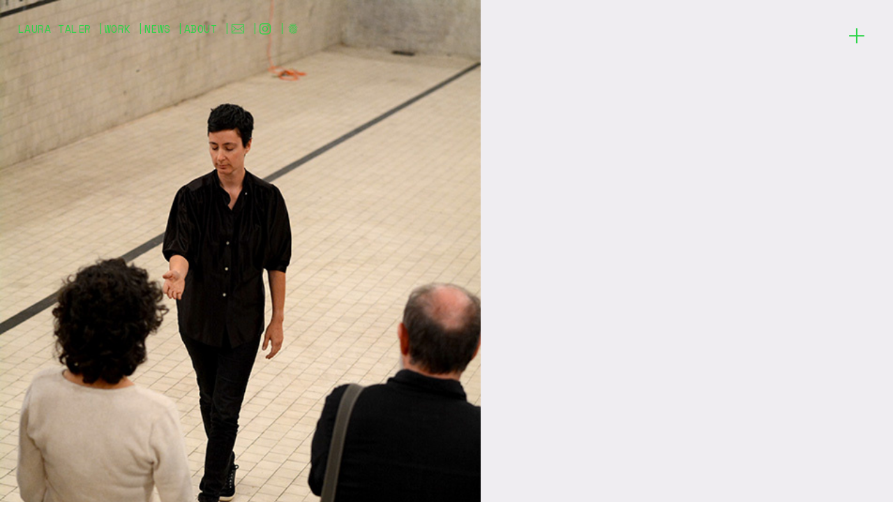

--- FILE ---
content_type: text/html; charset=UTF-8
request_url: https://laurataler.ca/2013-In-Company
body_size: 36170
content:
<!DOCTYPE html>
<!-- 

        Running on cargo.site

-->
<html lang="en" data-predefined-style="true" data-css-presets="true" data-css-preset data-typography-preset>
	<head>
<script>
				var __cargo_context__ = 'live';
				var __cargo_js_ver__ = 'c=2837859173';
				var __cargo_maint__ = false;
				
				
			</script>
					<meta http-equiv="X-UA-Compatible" content="IE=edge,chrome=1">
		<meta http-equiv="Content-Type" content="text/html; charset=utf-8">
		<meta name="viewport" content="initial-scale=1.0, maximum-scale=1.0, user-scalable=no">
		
			<meta name="robots" content="index,follow">
		<title>2013 In Company  — laurataler</title>
		<meta name="description" content="In Company 2013 Performance 11 minutes VIVA! art action, Montreal 2013 Photos Meredith Snider, Christian Bujold In Company is an intimate...">
				<meta name="twitter:card" content="summary_large_image">
		<meta name="twitter:title" content="2013 In Company  — laurataler">
		<meta name="twitter:description" content="In Company 2013 Performance 11 minutes VIVA! art action, Montreal 2013 Photos Meredith Snider, Christian Bujold In Company is an intimate...">
		<meta name="twitter:image" content="https://freight.cargo.site/w/512/i/a024a957cff2f1687706d2f6c699966e4d1d5b22d58f92c02b116f7b61ce2cef/DSC_4717sm1.jpg">
		<meta property="og:locale" content="en_US">
		<meta property="og:title" content="2013 In Company  — laurataler">
		<meta property="og:description" content="In Company 2013 Performance 11 minutes VIVA! art action, Montreal 2013 Photos Meredith Snider, Christian Bujold In Company is an intimate...">
		<meta property="og:url" content="https://laurataler.ca/2013-In-Company">
		<meta property="og:image" content="https://freight.cargo.site/w/512/i/a024a957cff2f1687706d2f6c699966e4d1d5b22d58f92c02b116f7b61ce2cef/DSC_4717sm1.jpg">
		<meta property="og:type" content="website">

		<link rel="preconnect" href="https://static.cargo.site" crossorigin>
		<link rel="preconnect" href="https://freight.cargo.site" crossorigin>

		<link rel="preconnect" href="https://fonts.gstatic.com" crossorigin>
				<link rel="preconnect" href="https://type.cargo.site" crossorigin>

		<!--<link rel="preload" href="https://static.cargo.site/assets/social/IconFont-Regular-0.9.3.woff2" as="font" type="font/woff" crossorigin>-->

		

		<link href="https://static.cargo.site/favicon/favicon.ico" rel="shortcut icon">
		<link href="https://laurataler.ca/rss" rel="alternate" type="application/rss+xml" title="laurataler feed">

		<link href="//fonts.googleapis.com/css?family=Space Mono:400,400italic,700,700italic|Rubik:400,400italic,700,700italic&c=2837859173&" id="" rel="stylesheet" type="text/css" />
<link href="https://laurataler.ca/stylesheet?c=2837859173&1649274597" id="member_stylesheet" rel="stylesheet" type="text/css" />
<style id="">@font-face{font-family:Icons;src:url(https://static.cargo.site/assets/social/IconFont-Regular-0.9.3.woff2);unicode-range:U+E000-E15C,U+F0000,U+FE0E}@font-face{font-family:Icons;src:url(https://static.cargo.site/assets/social/IconFont-Regular-0.9.3.woff2);font-weight:240;unicode-range:U+E000-E15C,U+F0000,U+FE0E}@font-face{font-family:Icons;src:url(https://static.cargo.site/assets/social/IconFont-Regular-0.9.3.woff2);unicode-range:U+E000-E15C,U+F0000,U+FE0E;font-weight:400}@font-face{font-family:Icons;src:url(https://static.cargo.site/assets/social/IconFont-Regular-0.9.3.woff2);unicode-range:U+E000-E15C,U+F0000,U+FE0E;font-weight:600}@font-face{font-family:Icons;src:url(https://static.cargo.site/assets/social/IconFont-Regular-0.9.3.woff2);unicode-range:U+E000-E15C,U+F0000,U+FE0E;font-weight:800}@font-face{font-family:Icons;src:url(https://static.cargo.site/assets/social/IconFont-Regular-0.9.3.woff2);unicode-range:U+E000-E15C,U+F0000,U+FE0E;font-style:italic}@font-face{font-family:Icons;src:url(https://static.cargo.site/assets/social/IconFont-Regular-0.9.3.woff2);unicode-range:U+E000-E15C,U+F0000,U+FE0E;font-weight:200;font-style:italic}@font-face{font-family:Icons;src:url(https://static.cargo.site/assets/social/IconFont-Regular-0.9.3.woff2);unicode-range:U+E000-E15C,U+F0000,U+FE0E;font-weight:400;font-style:italic}@font-face{font-family:Icons;src:url(https://static.cargo.site/assets/social/IconFont-Regular-0.9.3.woff2);unicode-range:U+E000-E15C,U+F0000,U+FE0E;font-weight:600;font-style:italic}@font-face{font-family:Icons;src:url(https://static.cargo.site/assets/social/IconFont-Regular-0.9.3.woff2);unicode-range:U+E000-E15C,U+F0000,U+FE0E;font-weight:800;font-style:italic}body.iconfont-loading,body.iconfont-loading *{color:transparent!important}body{-moz-osx-font-smoothing:grayscale;-webkit-font-smoothing:antialiased;-webkit-text-size-adjust:none}body.no-scroll{overflow:hidden}/*!
 * Content
 */.page{word-wrap:break-word}:focus{outline:0}.pointer-events-none{pointer-events:none}.pointer-events-auto{pointer-events:auto}.pointer-events-none .page_content .audio-player,.pointer-events-none .page_content .shop_product,.pointer-events-none .page_content a,.pointer-events-none .page_content audio,.pointer-events-none .page_content button,.pointer-events-none .page_content details,.pointer-events-none .page_content iframe,.pointer-events-none .page_content img,.pointer-events-none .page_content input,.pointer-events-none .page_content video{pointer-events:auto}.pointer-events-none .page_content *>a,.pointer-events-none .page_content>a{position:relative}s *{text-transform:inherit}#toolset{position:fixed;bottom:10px;right:10px;z-index:8}.mobile #toolset,.template_site_inframe #toolset{display:none}#toolset a{display:block;height:24px;width:24px;margin:0;padding:0;text-decoration:none;background:rgba(0,0,0,.2)}#toolset a:hover{background:rgba(0,0,0,.8)}[data-adminview] #toolset a,[data-adminview] #toolset_admin a{background:rgba(0,0,0,.04);pointer-events:none;cursor:default}#toolset_admin a:active{background:rgba(0,0,0,.7)}#toolset_admin a svg>*{transform:scale(1.1) translate(0,-.5px);transform-origin:50% 50%}#toolset_admin a svg{pointer-events:none;width:100%!important;height:auto!important}#following-container{overflow:auto;-webkit-overflow-scrolling:touch}#following-container iframe{height:100%;width:100%;position:absolute;top:0;left:0;right:0;bottom:0}:root{--following-width:-400px;--following-animation-duration:450ms}@keyframes following-open{0%{transform:translateX(0)}100%{transform:translateX(var(--following-width))}}@keyframes following-open-inverse{0%{transform:translateX(0)}100%{transform:translateX(calc(-1 * var(--following-width)))}}@keyframes following-close{0%{transform:translateX(var(--following-width))}100%{transform:translateX(0)}}@keyframes following-close-inverse{0%{transform:translateX(calc(-1 * var(--following-width)))}100%{transform:translateX(0)}}body.animate-left{animation:following-open var(--following-animation-duration);animation-fill-mode:both;animation-timing-function:cubic-bezier(.24,1,.29,1)}#following-container.animate-left{animation:following-close-inverse var(--following-animation-duration);animation-fill-mode:both;animation-timing-function:cubic-bezier(.24,1,.29,1)}#following-container.animate-left #following-frame{animation:following-close var(--following-animation-duration);animation-fill-mode:both;animation-timing-function:cubic-bezier(.24,1,.29,1)}body.animate-right{animation:following-close var(--following-animation-duration);animation-fill-mode:both;animation-timing-function:cubic-bezier(.24,1,.29,1)}#following-container.animate-right{animation:following-open-inverse var(--following-animation-duration);animation-fill-mode:both;animation-timing-function:cubic-bezier(.24,1,.29,1)}#following-container.animate-right #following-frame{animation:following-open var(--following-animation-duration);animation-fill-mode:both;animation-timing-function:cubic-bezier(.24,1,.29,1)}.slick-slider{position:relative;display:block;-moz-box-sizing:border-box;box-sizing:border-box;-webkit-user-select:none;-moz-user-select:none;-ms-user-select:none;user-select:none;-webkit-touch-callout:none;-khtml-user-select:none;-ms-touch-action:pan-y;touch-action:pan-y;-webkit-tap-highlight-color:transparent}.slick-list{position:relative;display:block;overflow:hidden;margin:0;padding:0}.slick-list:focus{outline:0}.slick-list.dragging{cursor:pointer;cursor:hand}.slick-slider .slick-list,.slick-slider .slick-track{transform:translate3d(0,0,0);will-change:transform}.slick-track{position:relative;top:0;left:0;display:block}.slick-track:after,.slick-track:before{display:table;content:'';width:1px;height:1px;margin-top:-1px;margin-left:-1px}.slick-track:after{clear:both}.slick-loading .slick-track{visibility:hidden}.slick-slide{display:none;float:left;height:100%;min-height:1px}[dir=rtl] .slick-slide{float:right}.content .slick-slide img{display:inline-block}.content .slick-slide img:not(.image-zoom){cursor:pointer}.content .scrub .slick-list,.content .scrub .slick-slide img:not(.image-zoom){cursor:ew-resize}body.slideshow-scrub-dragging *{cursor:ew-resize!important}.content .slick-slide img:not([src]),.content .slick-slide img[src='']{width:100%;height:auto}.slick-slide.slick-loading img{display:none}.slick-slide.dragging img{pointer-events:none}.slick-initialized .slick-slide{display:block}.slick-loading .slick-slide{visibility:hidden}.slick-vertical .slick-slide{display:block;height:auto;border:1px solid transparent}.slick-arrow.slick-hidden{display:none}.slick-arrow{position:absolute;z-index:9;width:0;top:0;height:100%;cursor:pointer;will-change:opacity;-webkit-transition:opacity 333ms cubic-bezier(.4,0,.22,1);transition:opacity 333ms cubic-bezier(.4,0,.22,1)}.slick-arrow.hidden{opacity:0}.slick-arrow svg{position:absolute;width:36px;height:36px;top:0;left:0;right:0;bottom:0;margin:auto;transform:translate(.25px,.25px)}.slick-arrow svg.right-arrow{transform:translate(.25px,.25px) scaleX(-1)}.slick-arrow svg:active{opacity:.75}.slick-arrow svg .arrow-shape{fill:none!important;stroke:#fff;stroke-linecap:square}.slick-arrow svg .arrow-outline{fill:none!important;stroke-width:2.5px;stroke:rgba(0,0,0,.6);stroke-linecap:square}.slick-arrow.slick-next{right:0;text-align:right}.slick-next svg,.wallpaper-navigation .slick-next svg{margin-right:10px}.mobile .slick-next svg{margin-right:10px}.slick-arrow.slick-prev{text-align:left}.slick-prev svg,.wallpaper-navigation .slick-prev svg{margin-left:10px}.mobile .slick-prev svg{margin-left:10px}.loading_animation{display:none;vertical-align:middle;z-index:15;line-height:0;pointer-events:none;border-radius:100%}.loading_animation.hidden{display:none}.loading_animation.pulsing{opacity:0;display:inline-block;animation-delay:.1s;-webkit-animation-delay:.1s;-moz-animation-delay:.1s;animation-duration:12s;animation-iteration-count:infinite;animation:fade-pulse-in .5s ease-in-out;-moz-animation:fade-pulse-in .5s ease-in-out;-webkit-animation:fade-pulse-in .5s ease-in-out;-webkit-animation-fill-mode:forwards;-moz-animation-fill-mode:forwards;animation-fill-mode:forwards}.loading_animation.pulsing.no-delay{animation-delay:0s;-webkit-animation-delay:0s;-moz-animation-delay:0s}.loading_animation div{border-radius:100%}.loading_animation div svg{max-width:100%;height:auto}.loading_animation div,.loading_animation div svg{width:20px;height:20px}.loading_animation.full-width svg{width:100%;height:auto}.loading_animation.full-width.big svg{width:100px;height:100px}.loading_animation div svg>*{fill:#ccc}.loading_animation div{-webkit-animation:spin-loading 12s ease-out;-webkit-animation-iteration-count:infinite;-moz-animation:spin-loading 12s ease-out;-moz-animation-iteration-count:infinite;animation:spin-loading 12s ease-out;animation-iteration-count:infinite}.loading_animation.hidden{display:none}[data-backdrop] .loading_animation{position:absolute;top:15px;left:15px;z-index:99}.loading_animation.position-absolute.middle{top:calc(50% - 10px);left:calc(50% - 10px)}.loading_animation.position-absolute.topleft{top:0;left:0}.loading_animation.position-absolute.middleright{top:calc(50% - 10px);right:1rem}.loading_animation.position-absolute.middleleft{top:calc(50% - 10px);left:1rem}.loading_animation.gray div svg>*{fill:#999}.loading_animation.gray-dark div svg>*{fill:#666}.loading_animation.gray-darker div svg>*{fill:#555}.loading_animation.gray-light div svg>*{fill:#ccc}.loading_animation.white div svg>*{fill:rgba(255,255,255,.85)}.loading_animation.blue div svg>*{fill:#698fff}.loading_animation.inline{display:inline-block;margin-bottom:.5ex}.loading_animation.inline.left{margin-right:.5ex}@-webkit-keyframes fade-pulse-in{0%{opacity:0}50%{opacity:.5}100%{opacity:1}}@-moz-keyframes fade-pulse-in{0%{opacity:0}50%{opacity:.5}100%{opacity:1}}@keyframes fade-pulse-in{0%{opacity:0}50%{opacity:.5}100%{opacity:1}}@-webkit-keyframes pulsate{0%{opacity:1}50%{opacity:0}100%{opacity:1}}@-moz-keyframes pulsate{0%{opacity:1}50%{opacity:0}100%{opacity:1}}@keyframes pulsate{0%{opacity:1}50%{opacity:0}100%{opacity:1}}@-webkit-keyframes spin-loading{0%{transform:rotate(0)}9%{transform:rotate(1050deg)}18%{transform:rotate(-1090deg)}20%{transform:rotate(-1080deg)}23%{transform:rotate(-1080deg)}28%{transform:rotate(-1095deg)}29%{transform:rotate(-1065deg)}34%{transform:rotate(-1080deg)}35%{transform:rotate(-1050deg)}40%{transform:rotate(-1065deg)}41%{transform:rotate(-1035deg)}44%{transform:rotate(-1035deg)}47%{transform:rotate(-2160deg)}50%{transform:rotate(-2160deg)}56%{transform:rotate(45deg)}60%{transform:rotate(45deg)}80%{transform:rotate(6120deg)}100%{transform:rotate(0)}}@keyframes spin-loading{0%{transform:rotate(0)}9%{transform:rotate(1050deg)}18%{transform:rotate(-1090deg)}20%{transform:rotate(-1080deg)}23%{transform:rotate(-1080deg)}28%{transform:rotate(-1095deg)}29%{transform:rotate(-1065deg)}34%{transform:rotate(-1080deg)}35%{transform:rotate(-1050deg)}40%{transform:rotate(-1065deg)}41%{transform:rotate(-1035deg)}44%{transform:rotate(-1035deg)}47%{transform:rotate(-2160deg)}50%{transform:rotate(-2160deg)}56%{transform:rotate(45deg)}60%{transform:rotate(45deg)}80%{transform:rotate(6120deg)}100%{transform:rotate(0)}}[grid-row]{align-items:flex-start;box-sizing:border-box;display:-webkit-box;display:-webkit-flex;display:-ms-flexbox;display:flex;-webkit-flex-wrap:wrap;-ms-flex-wrap:wrap;flex-wrap:wrap}[grid-col]{box-sizing:border-box}[grid-row] [grid-col].empty:after{content:"\0000A0";cursor:text}body.mobile[data-adminview=content-editproject] [grid-row] [grid-col].empty:after{display:none}[grid-col=auto]{-webkit-box-flex:1;-webkit-flex:1;-ms-flex:1;flex:1}[grid-col=x12]{width:100%}[grid-col=x11]{width:50%}[grid-col=x10]{width:33.33%}[grid-col=x9]{width:25%}[grid-col=x8]{width:20%}[grid-col=x7]{width:16.666666667%}[grid-col=x6]{width:14.285714286%}[grid-col=x5]{width:12.5%}[grid-col=x4]{width:11.111111111%}[grid-col=x3]{width:10%}[grid-col=x2]{width:9.090909091%}[grid-col=x1]{width:8.333333333%}[grid-col="1"]{width:8.33333%}[grid-col="2"]{width:16.66667%}[grid-col="3"]{width:25%}[grid-col="4"]{width:33.33333%}[grid-col="5"]{width:41.66667%}[grid-col="6"]{width:50%}[grid-col="7"]{width:58.33333%}[grid-col="8"]{width:66.66667%}[grid-col="9"]{width:75%}[grid-col="10"]{width:83.33333%}[grid-col="11"]{width:91.66667%}[grid-col="12"]{width:100%}body.mobile [grid-responsive] [grid-col]{width:100%;-webkit-box-flex:none;-webkit-flex:none;-ms-flex:none;flex:none}[data-ce-host=true][contenteditable=true] [grid-pad]{pointer-events:none}[data-ce-host=true][contenteditable=true] [grid-pad]>*{pointer-events:auto}[grid-pad="0"]{padding:0}[grid-pad="0.25"]{padding:.125rem}[grid-pad="0.5"]{padding:.25rem}[grid-pad="0.75"]{padding:.375rem}[grid-pad="1"]{padding:.5rem}[grid-pad="1.25"]{padding:.625rem}[grid-pad="1.5"]{padding:.75rem}[grid-pad="1.75"]{padding:.875rem}[grid-pad="2"]{padding:1rem}[grid-pad="2.5"]{padding:1.25rem}[grid-pad="3"]{padding:1.5rem}[grid-pad="3.5"]{padding:1.75rem}[grid-pad="4"]{padding:2rem}[grid-pad="5"]{padding:2.5rem}[grid-pad="6"]{padding:3rem}[grid-pad="7"]{padding:3.5rem}[grid-pad="8"]{padding:4rem}[grid-pad="9"]{padding:4.5rem}[grid-pad="10"]{padding:5rem}[grid-gutter="0"]{margin:0}[grid-gutter="0.5"]{margin:-.25rem}[grid-gutter="1"]{margin:-.5rem}[grid-gutter="1.5"]{margin:-.75rem}[grid-gutter="2"]{margin:-1rem}[grid-gutter="2.5"]{margin:-1.25rem}[grid-gutter="3"]{margin:-1.5rem}[grid-gutter="3.5"]{margin:-1.75rem}[grid-gutter="4"]{margin:-2rem}[grid-gutter="5"]{margin:-2.5rem}[grid-gutter="6"]{margin:-3rem}[grid-gutter="7"]{margin:-3.5rem}[grid-gutter="8"]{margin:-4rem}[grid-gutter="10"]{margin:-5rem}[grid-gutter="12"]{margin:-6rem}[grid-gutter="14"]{margin:-7rem}[grid-gutter="16"]{margin:-8rem}[grid-gutter="18"]{margin:-9rem}[grid-gutter="20"]{margin:-10rem}small{max-width:100%;text-decoration:inherit}img:not([src]),img[src='']{outline:1px solid rgba(177,177,177,.4);outline-offset:-1px;content:url([data-uri])}img.image-zoom{cursor:-webkit-zoom-in;cursor:-moz-zoom-in;cursor:zoom-in}#imprimatur{color:#333;font-size:10px;font-family:-apple-system,BlinkMacSystemFont,"Segoe UI",Roboto,Oxygen,Ubuntu,Cantarell,"Open Sans","Helvetica Neue",sans-serif,"Sans Serif",Icons;/*!System*/position:fixed;opacity:.3;right:-28px;bottom:160px;transform:rotate(270deg);-ms-transform:rotate(270deg);-webkit-transform:rotate(270deg);z-index:8;text-transform:uppercase;color:#999;opacity:.5;padding-bottom:2px;text-decoration:none}.mobile #imprimatur{display:none}bodycopy cargo-link a{font-family:-apple-system,BlinkMacSystemFont,"Segoe UI",Roboto,Oxygen,Ubuntu,Cantarell,"Open Sans","Helvetica Neue",sans-serif,"Sans Serif",Icons;/*!System*/font-size:12px;font-style:normal;font-weight:400;transform:rotate(270deg);text-decoration:none;position:fixed!important;right:-27px;bottom:100px;text-decoration:none;letter-spacing:normal;background:0 0;border:0;border-bottom:0;outline:0}/*! PhotoSwipe Default UI CSS by Dmitry Semenov | photoswipe.com | MIT license */.pswp--has_mouse .pswp__button--arrow--left,.pswp--has_mouse .pswp__button--arrow--right,.pswp__ui{visibility:visible}.pswp--minimal--dark .pswp__top-bar,.pswp__button{background:0 0}.pswp,.pswp__bg,.pswp__container,.pswp__img--placeholder,.pswp__zoom-wrap,.quick-view-navigation{-webkit-backface-visibility:hidden}.pswp__button{cursor:pointer;opacity:1;-webkit-appearance:none;transition:opacity .2s;-webkit-box-shadow:none;box-shadow:none}.pswp__button-close>svg{top:10px;right:10px;margin-left:auto}.pswp--touch .quick-view-navigation{display:none}.pswp__ui{-webkit-font-smoothing:auto;opacity:1;z-index:1550}.quick-view-navigation{will-change:opacity;-webkit-transition:opacity 333ms cubic-bezier(.4,0,.22,1);transition:opacity 333ms cubic-bezier(.4,0,.22,1)}.quick-view-navigation .pswp__group .pswp__button{pointer-events:auto}.pswp__button>svg{position:absolute;width:36px;height:36px}.quick-view-navigation .pswp__group:active svg{opacity:.75}.pswp__button svg .shape-shape{fill:#fff}.pswp__button svg .shape-outline{fill:#000}.pswp__button-prev>svg{top:0;bottom:0;left:10px;margin:auto}.pswp__button-next>svg{top:0;bottom:0;right:10px;margin:auto}.quick-view-navigation .pswp__group .pswp__button-prev{position:absolute;left:0;top:0;width:0;height:100%}.quick-view-navigation .pswp__group .pswp__button-next{position:absolute;right:0;top:0;width:0;height:100%}.quick-view-navigation .close-button,.quick-view-navigation .left-arrow,.quick-view-navigation .right-arrow{transform:translate(.25px,.25px)}.quick-view-navigation .right-arrow{transform:translate(.25px,.25px) scaleX(-1)}.pswp__button svg .shape-outline{fill:transparent!important;stroke:#000;stroke-width:2.5px;stroke-linecap:square}.pswp__button svg .shape-shape{fill:transparent!important;stroke:#fff;stroke-width:1.5px;stroke-linecap:square}.pswp__bg,.pswp__scroll-wrap,.pswp__zoom-wrap{width:100%;position:absolute}.quick-view-navigation .pswp__group .pswp__button-close{margin:0}.pswp__container,.pswp__item,.pswp__zoom-wrap{right:0;bottom:0;top:0;position:absolute;left:0}.pswp__ui--hidden .pswp__button{opacity:.001}.pswp__ui--hidden .pswp__button,.pswp__ui--hidden .pswp__button *{pointer-events:none}.pswp .pswp__ui.pswp__ui--displaynone{display:none}.pswp__element--disabled{display:none!important}/*! PhotoSwipe main CSS by Dmitry Semenov | photoswipe.com | MIT license */.pswp{position:fixed;display:none;height:100%;width:100%;top:0;left:0;right:0;bottom:0;margin:auto;-ms-touch-action:none;touch-action:none;z-index:9999999;-webkit-text-size-adjust:100%;line-height:initial;letter-spacing:initial;outline:0}.pswp img{max-width:none}.pswp--zoom-disabled .pswp__img{cursor:default!important}.pswp--animate_opacity{opacity:.001;will-change:opacity;-webkit-transition:opacity 333ms cubic-bezier(.4,0,.22,1);transition:opacity 333ms cubic-bezier(.4,0,.22,1)}.pswp--open{display:block}.pswp--zoom-allowed .pswp__img{cursor:-webkit-zoom-in;cursor:-moz-zoom-in;cursor:zoom-in}.pswp--zoomed-in .pswp__img{cursor:-webkit-grab;cursor:-moz-grab;cursor:grab}.pswp--dragging .pswp__img{cursor:-webkit-grabbing;cursor:-moz-grabbing;cursor:grabbing}.pswp__bg{left:0;top:0;height:100%;opacity:0;transform:translateZ(0);will-change:opacity}.pswp__scroll-wrap{left:0;top:0;height:100%}.pswp__container,.pswp__zoom-wrap{-ms-touch-action:none;touch-action:none}.pswp__container,.pswp__img{-webkit-user-select:none;-moz-user-select:none;-ms-user-select:none;user-select:none;-webkit-tap-highlight-color:transparent;-webkit-touch-callout:none}.pswp__zoom-wrap{-webkit-transform-origin:left top;-ms-transform-origin:left top;transform-origin:left top;-webkit-transition:-webkit-transform 222ms cubic-bezier(.4,0,.22,1);transition:transform 222ms cubic-bezier(.4,0,.22,1)}.pswp__bg{-webkit-transition:opacity 222ms cubic-bezier(.4,0,.22,1);transition:opacity 222ms cubic-bezier(.4,0,.22,1)}.pswp--animated-in .pswp__bg,.pswp--animated-in .pswp__zoom-wrap{-webkit-transition:none;transition:none}.pswp--hide-overflow .pswp__scroll-wrap,.pswp--hide-overflow.pswp{overflow:hidden}.pswp__img{position:absolute;width:auto;height:auto;top:0;left:0}.pswp__img--placeholder--blank{background:#222}.pswp--ie .pswp__img{width:100%!important;height:auto!important;left:0;top:0}.pswp__ui--idle{opacity:0}.pswp__error-msg{position:absolute;left:0;top:50%;width:100%;text-align:center;font-size:14px;line-height:16px;margin-top:-8px;color:#ccc}.pswp__error-msg a{color:#ccc;text-decoration:underline}.pswp__error-msg{font-family:-apple-system,BlinkMacSystemFont,"Segoe UI",Roboto,Oxygen,Ubuntu,Cantarell,"Open Sans","Helvetica Neue",sans-serif}.quick-view.mouse-down .iframe-item{pointer-events:none!important}.quick-view-caption-positioner{pointer-events:none;width:100%;height:100%}.quick-view-caption-wrapper{margin:auto;position:absolute;bottom:0;left:0;right:0}.quick-view-horizontal-align-left .quick-view-caption-wrapper{margin-left:0}.quick-view-horizontal-align-right .quick-view-caption-wrapper{margin-right:0}[data-quick-view-caption]{transition:.1s opacity ease-in-out;position:absolute;bottom:0;left:0;right:0}.quick-view-horizontal-align-left [data-quick-view-caption]{text-align:left}.quick-view-horizontal-align-right [data-quick-view-caption]{text-align:right}.quick-view-caption{transition:.1s opacity ease-in-out}.quick-view-caption>*{display:inline-block}.quick-view-caption *{pointer-events:auto}.quick-view-caption.hidden{opacity:0}.shop_product .dropdown_wrapper{flex:0 0 100%;position:relative}.shop_product select{appearance:none;-moz-appearance:none;-webkit-appearance:none;outline:0;-webkit-font-smoothing:antialiased;-moz-osx-font-smoothing:grayscale;cursor:pointer;border-radius:0;white-space:nowrap;overflow:hidden!important;text-overflow:ellipsis}.shop_product select.dropdown::-ms-expand{display:none}.shop_product a{cursor:pointer;border-bottom:none;text-decoration:none}.shop_product a.out-of-stock{pointer-events:none}body.audio-player-dragging *{cursor:ew-resize!important}.audio-player{display:inline-flex;flex:1 0 calc(100% - 2px);width:calc(100% - 2px)}.audio-player .button{height:100%;flex:0 0 3.3rem;display:flex}.audio-player .separator{left:3.3rem;height:100%}.audio-player .buffer{width:0%;height:100%;transition:left .3s linear,width .3s linear}.audio-player.seeking .buffer{transition:left 0s,width 0s}.audio-player.seeking{user-select:none;-webkit-user-select:none;cursor:ew-resize}.audio-player.seeking *{user-select:none;-webkit-user-select:none;cursor:ew-resize}.audio-player .bar{overflow:hidden;display:flex;justify-content:space-between;align-content:center;flex-grow:1}.audio-player .progress{width:0%;height:100%;transition:width .3s linear}.audio-player.seeking .progress{transition:width 0s}.audio-player .pause,.audio-player .play{cursor:pointer;height:100%}.audio-player .note-icon{margin:auto 0;order:2;flex:0 1 auto}.audio-player .title{white-space:nowrap;overflow:hidden;text-overflow:ellipsis;pointer-events:none;user-select:none;padding:.5rem 0 .5rem 1rem;margin:auto auto auto 0;flex:0 3 auto;min-width:0;width:100%}.audio-player .total-time{flex:0 1 auto;margin:auto 0}.audio-player .current-time,.audio-player .play-text{flex:0 1 auto;margin:auto 0}.audio-player .stream-anim{user-select:none;margin:auto auto auto 0}.audio-player .stream-anim span{display:inline-block}.audio-player .buffer,.audio-player .current-time,.audio-player .note-svg,.audio-player .play-text,.audio-player .separator,.audio-player .total-time{user-select:none;pointer-events:none}.audio-player .buffer,.audio-player .play-text,.audio-player .progress{position:absolute}.audio-player,.audio-player .bar,.audio-player .button,.audio-player .current-time,.audio-player .note-icon,.audio-player .pause,.audio-player .play,.audio-player .total-time{position:relative}body.mobile .audio-player,body.mobile .audio-player *{-webkit-touch-callout:none}#standalone-admin-frame{border:0;width:400px;position:absolute;right:0;top:0;height:100vh;z-index:99}body[standalone-admin=true] #standalone-admin-frame{transform:translate(0,0)}body[standalone-admin=true] .main_container{width:calc(100% - 400px)}body[standalone-admin=false] #standalone-admin-frame{transform:translate(100%,0)}body[standalone-admin=false] .main_container{width:100%}.toggle_standaloneAdmin{position:fixed;top:0;right:400px;height:40px;width:40px;z-index:999;cursor:pointer;background-color:rgba(0,0,0,.4)}.toggle_standaloneAdmin:active{opacity:.7}body[standalone-admin=false] .toggle_standaloneAdmin{right:0}.toggle_standaloneAdmin *{color:#fff;fill:#fff}.toggle_standaloneAdmin svg{padding:6px;width:100%;height:100%;opacity:.85}body[standalone-admin=false] .toggle_standaloneAdmin #close,body[standalone-admin=true] .toggle_standaloneAdmin #backdropsettings{display:none}.toggle_standaloneAdmin>div{width:100%;height:100%}#admin_toggle_button{position:fixed;top:50%;transform:translate(0,-50%);right:400px;height:36px;width:12px;z-index:999;cursor:pointer;background-color:rgba(0,0,0,.09);padding-left:2px;margin-right:5px}#admin_toggle_button .bar{content:'';background:rgba(0,0,0,.09);position:fixed;width:5px;bottom:0;top:0;z-index:10}#admin_toggle_button:active{background:rgba(0,0,0,.065)}#admin_toggle_button *{color:#fff;fill:#fff}#admin_toggle_button svg{padding:0;width:16px;height:36px;margin-left:1px;opacity:1}#admin_toggle_button svg *{fill:#fff;opacity:1}#admin_toggle_button[data-state=closed] .toggle_admin_close{display:none}#admin_toggle_button[data-state=closed],#admin_toggle_button[data-state=closed] .toggle_admin_open{width:20px;cursor:pointer;margin:0}#admin_toggle_button[data-state=closed] svg{margin-left:2px}#admin_toggle_button[data-state=open] .toggle_admin_open{display:none}select,select *{text-rendering:auto!important}b b{font-weight:inherit}*{-webkit-box-sizing:border-box;-moz-box-sizing:border-box;box-sizing:border-box}customhtml>*{position:relative;z-index:10}body,html{min-height:100vh;margin:0;padding:0}html{touch-action:manipulation;position:relative;background-color:#fff}.main_container{min-height:100vh;width:100%;overflow:hidden}.container{display:-webkit-box;display:-webkit-flex;display:-moz-box;display:-ms-flexbox;display:flex;-webkit-flex-wrap:wrap;-moz-flex-wrap:wrap;-ms-flex-wrap:wrap;flex-wrap:wrap;max-width:100%;width:100%;overflow:visible}.container{align-items:flex-start;-webkit-align-items:flex-start}.page{z-index:2}.page ul li>text-limit{display:block}.content,.content_container,.pinned{-webkit-flex:1 0 auto;-moz-flex:1 0 auto;-ms-flex:1 0 auto;flex:1 0 auto;max-width:100%}.content_container{width:100%}.content_container.full_height{min-height:100vh}.page_background{position:absolute;top:0;left:0;width:100%;height:100%}.page_container{position:relative;overflow:visible;width:100%}.backdrop{position:absolute;top:0;z-index:1;width:100%;height:100%;max-height:100vh}.backdrop>div{position:absolute;top:0;left:0;width:100%;height:100%;-webkit-backface-visibility:hidden;backface-visibility:hidden;transform:translate3d(0,0,0);contain:strict}[data-backdrop].backdrop>div[data-overflowing]{max-height:100vh;position:absolute;top:0;left:0}body.mobile [split-responsive]{display:flex;flex-direction:column}body.mobile [split-responsive] .container{width:100%;order:2}body.mobile [split-responsive] .backdrop{position:relative;height:50vh;width:100%;order:1}body.mobile [split-responsive] [data-auxiliary].backdrop{position:absolute;height:50vh;width:100%;order:1}.page{position:relative;z-index:2}img[data-align=left]{float:left}img[data-align=right]{float:right}[data-rotation]{transform-origin:center center}.content .page_content:not([contenteditable=true]) [data-draggable]{pointer-events:auto!important;backface-visibility:hidden}.preserve-3d{-moz-transform-style:preserve-3d;transform-style:preserve-3d}.content .page_content:not([contenteditable=true]) [data-draggable] iframe{pointer-events:none!important}.dragging-active iframe{pointer-events:none!important}.content .page_content:not([contenteditable=true]) [data-draggable]:active{opacity:1}.content .scroll-transition-fade{transition:transform 1s ease-in-out,opacity .8s ease-in-out}.content .scroll-transition-fade.below-viewport{opacity:0;transform:translateY(40px)}.mobile.full_width .page_container:not([split-layout]) .container_width{width:100%}[data-view=pinned_bottom] .bottom_pin_invisibility{visibility:hidden}.pinned{position:relative;width:100%}.pinned .page_container.accommodate:not(.fixed):not(.overlay){z-index:2}.pinned .page_container.overlay{position:absolute;z-index:4}.pinned .page_container.overlay.fixed{position:fixed}.pinned .page_container.overlay.fixed .page{max-height:100vh;-webkit-overflow-scrolling:touch}.pinned .page_container.overlay.fixed .page.allow-scroll{overflow-y:auto;overflow-x:hidden}.pinned .page_container.overlay.fixed .page.allow-scroll{align-items:flex-start;-webkit-align-items:flex-start}.pinned .page_container .page.allow-scroll::-webkit-scrollbar{width:0;background:0 0;display:none}.pinned.pinned_top .page_container.overlay{left:0;top:0}.pinned.pinned_bottom .page_container.overlay{left:0;bottom:0}div[data-container=set]:empty{margin-top:1px}.thumbnails{position:relative;z-index:1}[thumbnails=grid]{align-items:baseline}[thumbnails=justify] .thumbnail{box-sizing:content-box}[thumbnails][data-padding-zero] .thumbnail{margin-bottom:-1px}[thumbnails=montessori] .thumbnail{pointer-events:auto;position:absolute}[thumbnails] .thumbnail>a{display:block;text-decoration:none}[thumbnails=montessori]{height:0}[thumbnails][data-resizing],[thumbnails][data-resizing] *{cursor:nwse-resize}[thumbnails] .thumbnail .resize-handle{cursor:nwse-resize;width:26px;height:26px;padding:5px;position:absolute;opacity:.75;right:-1px;bottom:-1px;z-index:100}[thumbnails][data-resizing] .resize-handle{display:none}[thumbnails] .thumbnail .resize-handle svg{position:absolute;top:0;left:0}[thumbnails] .thumbnail .resize-handle:hover{opacity:1}[data-can-move].thumbnail .resize-handle svg .resize_path_outline{fill:#fff}[data-can-move].thumbnail .resize-handle svg .resize_path{fill:#000}[thumbnails=montessori] .thumbnail_sizer{height:0;width:100%;position:relative;padding-bottom:100%;pointer-events:none}[thumbnails] .thumbnail img{display:block;min-height:3px;margin-bottom:0}[thumbnails] .thumbnail img:not([src]),img[src=""]{margin:0!important;width:100%;min-height:3px;height:100%!important;position:absolute}[aspect-ratio="1x1"].thumb_image{height:0;padding-bottom:100%;overflow:hidden}[aspect-ratio="4x3"].thumb_image{height:0;padding-bottom:75%;overflow:hidden}[aspect-ratio="16x9"].thumb_image{height:0;padding-bottom:56.25%;overflow:hidden}[thumbnails] .thumb_image{width:100%;position:relative}[thumbnails][thumbnail-vertical-align=top]{align-items:flex-start}[thumbnails][thumbnail-vertical-align=middle]{align-items:center}[thumbnails][thumbnail-vertical-align=bottom]{align-items:baseline}[thumbnails][thumbnail-horizontal-align=left]{justify-content:flex-start}[thumbnails][thumbnail-horizontal-align=middle]{justify-content:center}[thumbnails][thumbnail-horizontal-align=right]{justify-content:flex-end}.thumb_image.default_image>svg{position:absolute;top:0;left:0;bottom:0;right:0;width:100%;height:100%}.thumb_image.default_image{outline:1px solid #ccc;outline-offset:-1px;position:relative}.mobile.full_width [data-view=Thumbnail] .thumbnails_width{width:100%}.content [data-draggable] a:active,.content [data-draggable] img:active{opacity:initial}.content .draggable-dragging{opacity:initial}[data-draggable].draggable_visible{visibility:visible}[data-draggable].draggable_hidden{visibility:hidden}.gallery_card [data-draggable],.marquee [data-draggable]{visibility:inherit}[data-draggable]{visibility:visible;background-color:rgba(0,0,0,.003)}#site_menu_panel_container .image-gallery:not(.initialized){height:0;padding-bottom:100%;min-height:initial}.image-gallery:not(.initialized){min-height:100vh;visibility:hidden;width:100%}.image-gallery .gallery_card img{display:block;width:100%;height:auto}.image-gallery .gallery_card{transform-origin:center}.image-gallery .gallery_card.dragging{opacity:.1;transform:initial!important}.image-gallery:not([image-gallery=slideshow]) .gallery_card iframe:only-child,.image-gallery:not([image-gallery=slideshow]) .gallery_card video:only-child{width:100%;height:100%;top:0;left:0;position:absolute}.image-gallery[image-gallery=slideshow] .gallery_card video[muted][autoplay]:not([controls]),.image-gallery[image-gallery=slideshow] .gallery_card video[muted][data-autoplay]:not([controls]){pointer-events:none}.image-gallery [image-gallery-pad="0"] video:only-child{object-fit:cover;height:calc(100% + 1px)}div.image-gallery>a,div.image-gallery>iframe,div.image-gallery>img,div.image-gallery>video{display:none}[image-gallery-row]{align-items:flex-start;box-sizing:border-box;display:-webkit-box;display:-webkit-flex;display:-ms-flexbox;display:flex;-webkit-flex-wrap:wrap;-ms-flex-wrap:wrap;flex-wrap:wrap}.image-gallery .gallery_card_image{width:100%;position:relative}[data-predefined-style=true] .image-gallery a.gallery_card{display:block;border:none}[image-gallery-col]{box-sizing:border-box}[image-gallery-col=x12]{width:100%}[image-gallery-col=x11]{width:50%}[image-gallery-col=x10]{width:33.33%}[image-gallery-col=x9]{width:25%}[image-gallery-col=x8]{width:20%}[image-gallery-col=x7]{width:16.666666667%}[image-gallery-col=x6]{width:14.285714286%}[image-gallery-col=x5]{width:12.5%}[image-gallery-col=x4]{width:11.111111111%}[image-gallery-col=x3]{width:10%}[image-gallery-col=x2]{width:9.090909091%}[image-gallery-col=x1]{width:8.333333333%}.content .page_content [image-gallery-pad].image-gallery{pointer-events:none}.content .page_content [image-gallery-pad].image-gallery .gallery_card_image>*,.content .page_content [image-gallery-pad].image-gallery .gallery_image_caption{pointer-events:auto}.content .page_content [image-gallery-pad="0"]{padding:0}.content .page_content [image-gallery-pad="0.25"]{padding:.125rem}.content .page_content [image-gallery-pad="0.5"]{padding:.25rem}.content .page_content [image-gallery-pad="0.75"]{padding:.375rem}.content .page_content [image-gallery-pad="1"]{padding:.5rem}.content .page_content [image-gallery-pad="1.25"]{padding:.625rem}.content .page_content [image-gallery-pad="1.5"]{padding:.75rem}.content .page_content [image-gallery-pad="1.75"]{padding:.875rem}.content .page_content [image-gallery-pad="2"]{padding:1rem}.content .page_content [image-gallery-pad="2.5"]{padding:1.25rem}.content .page_content [image-gallery-pad="3"]{padding:1.5rem}.content .page_content [image-gallery-pad="3.5"]{padding:1.75rem}.content .page_content [image-gallery-pad="4"]{padding:2rem}.content .page_content [image-gallery-pad="5"]{padding:2.5rem}.content .page_content [image-gallery-pad="6"]{padding:3rem}.content .page_content [image-gallery-pad="7"]{padding:3.5rem}.content .page_content [image-gallery-pad="8"]{padding:4rem}.content .page_content [image-gallery-pad="9"]{padding:4.5rem}.content .page_content [image-gallery-pad="10"]{padding:5rem}.content .page_content [image-gallery-gutter="0"]{margin:0}.content .page_content [image-gallery-gutter="0.5"]{margin:-.25rem}.content .page_content [image-gallery-gutter="1"]{margin:-.5rem}.content .page_content [image-gallery-gutter="1.5"]{margin:-.75rem}.content .page_content [image-gallery-gutter="2"]{margin:-1rem}.content .page_content [image-gallery-gutter="2.5"]{margin:-1.25rem}.content .page_content [image-gallery-gutter="3"]{margin:-1.5rem}.content .page_content [image-gallery-gutter="3.5"]{margin:-1.75rem}.content .page_content [image-gallery-gutter="4"]{margin:-2rem}.content .page_content [image-gallery-gutter="5"]{margin:-2.5rem}.content .page_content [image-gallery-gutter="6"]{margin:-3rem}.content .page_content [image-gallery-gutter="7"]{margin:-3.5rem}.content .page_content [image-gallery-gutter="8"]{margin:-4rem}.content .page_content [image-gallery-gutter="10"]{margin:-5rem}.content .page_content [image-gallery-gutter="12"]{margin:-6rem}.content .page_content [image-gallery-gutter="14"]{margin:-7rem}.content .page_content [image-gallery-gutter="16"]{margin:-8rem}.content .page_content [image-gallery-gutter="18"]{margin:-9rem}.content .page_content [image-gallery-gutter="20"]{margin:-10rem}[image-gallery=slideshow]:not(.initialized)>*{min-height:1px;opacity:0;min-width:100%}[image-gallery=slideshow][data-constrained-by=height] [image-gallery-vertical-align].slick-track{align-items:flex-start}[image-gallery=slideshow] img.image-zoom:active{opacity:initial}[image-gallery=slideshow].slick-initialized .gallery_card{pointer-events:none}[image-gallery=slideshow].slick-initialized .gallery_card.slick-current{pointer-events:auto}[image-gallery=slideshow] .gallery_card:not(.has_caption){line-height:0}.content .page_content [image-gallery=slideshow].image-gallery>*{pointer-events:auto}.content [image-gallery=slideshow].image-gallery.slick-initialized .gallery_card{overflow:hidden;margin:0;display:flex;flex-flow:row wrap;flex-shrink:0}.content [image-gallery=slideshow].image-gallery.slick-initialized .gallery_card.slick-current{overflow:visible}[image-gallery=slideshow] .gallery_image_caption{opacity:1;transition:opacity .3s;-webkit-transition:opacity .3s;width:100%;margin-left:auto;margin-right:auto;clear:both}[image-gallery-horizontal-align=left] .gallery_image_caption{text-align:left}[image-gallery-horizontal-align=middle] .gallery_image_caption{text-align:center}[image-gallery-horizontal-align=right] .gallery_image_caption{text-align:right}[image-gallery=slideshow][data-slideshow-in-transition] .gallery_image_caption{opacity:0;transition:opacity .3s;-webkit-transition:opacity .3s}[image-gallery=slideshow] .gallery_card_image{width:initial;margin:0;display:inline-block}[image-gallery=slideshow] .gallery_card img{margin:0;display:block}[image-gallery=slideshow][data-exploded]{align-items:flex-start;box-sizing:border-box;display:-webkit-box;display:-webkit-flex;display:-ms-flexbox;display:flex;-webkit-flex-wrap:wrap;-ms-flex-wrap:wrap;flex-wrap:wrap;justify-content:flex-start;align-content:flex-start}[image-gallery=slideshow][data-exploded] .gallery_card{padding:1rem;width:16.666%}[image-gallery=slideshow][data-exploded] .gallery_card_image{height:0;display:block;width:100%}[image-gallery=grid]{align-items:baseline}[image-gallery=grid] .gallery_card.has_caption .gallery_card_image{display:block}[image-gallery=grid] [image-gallery-pad="0"].gallery_card{margin-bottom:-1px}[image-gallery=grid] .gallery_card img{margin:0}[image-gallery=columns] .gallery_card img{margin:0}[image-gallery=justify]{align-items:flex-start}[image-gallery=justify] .gallery_card img{margin:0}[image-gallery=montessori][image-gallery-row]{display:block}[image-gallery=montessori] a.gallery_card,[image-gallery=montessori] div.gallery_card{position:absolute;pointer-events:auto}[image-gallery=montessori][data-can-move] .gallery_card,[image-gallery=montessori][data-can-move] .gallery_card .gallery_card_image,[image-gallery=montessori][data-can-move] .gallery_card .gallery_card_image>*{cursor:move}[image-gallery=montessori]{position:relative;height:0}[image-gallery=freeform] .gallery_card{position:relative}[image-gallery=freeform] [image-gallery-pad="0"].gallery_card{margin-bottom:-1px}[image-gallery-vertical-align]{display:flex;flex-flow:row wrap}[image-gallery-vertical-align].slick-track{display:flex;flex-flow:row nowrap}.image-gallery .slick-list{margin-bottom:-.3px}[image-gallery-vertical-align=top]{align-content:flex-start;align-items:flex-start}[image-gallery-vertical-align=middle]{align-items:center;align-content:center}[image-gallery-vertical-align=bottom]{align-content:flex-end;align-items:flex-end}[image-gallery-horizontal-align=left]{justify-content:flex-start}[image-gallery-horizontal-align=middle]{justify-content:center}[image-gallery-horizontal-align=right]{justify-content:flex-end}.image-gallery[data-resizing],.image-gallery[data-resizing] *{cursor:nwse-resize!important}.image-gallery .gallery_card .resize-handle,.image-gallery .gallery_card .resize-handle *{cursor:nwse-resize!important}.image-gallery .gallery_card .resize-handle{width:26px;height:26px;padding:5px;position:absolute;opacity:.75;right:-1px;bottom:-1px;z-index:10}.image-gallery[data-resizing] .resize-handle{display:none}.image-gallery .gallery_card .resize-handle svg{cursor:nwse-resize!important;position:absolute;top:0;left:0}.image-gallery .gallery_card .resize-handle:hover{opacity:1}[data-can-move].gallery_card .resize-handle svg .resize_path_outline{fill:#fff}[data-can-move].gallery_card .resize-handle svg .resize_path{fill:#000}[image-gallery=montessori] .thumbnail_sizer{height:0;width:100%;position:relative;padding-bottom:100%;pointer-events:none}#site_menu_button{display:block;text-decoration:none;pointer-events:auto;z-index:9;vertical-align:top;cursor:pointer;box-sizing:content-box;font-family:Icons}#site_menu_button.custom_icon{padding:0;line-height:0}#site_menu_button.custom_icon img{width:100%;height:auto}#site_menu_wrapper.disabled #site_menu_button{display:none}#site_menu_wrapper.mobile_only #site_menu_button{display:none}body.mobile #site_menu_wrapper.mobile_only:not(.disabled) #site_menu_button:not(.active){display:block}#site_menu_panel_container[data-type=cargo_menu] #site_menu_panel{display:block;position:fixed;top:0;right:0;bottom:0;left:0;z-index:10;cursor:default}.site_menu{pointer-events:auto;position:absolute;z-index:11;top:0;bottom:0;line-height:0;max-width:400px;min-width:300px;font-size:20px;text-align:left;background:rgba(20,20,20,.95);padding:20px 30px 90px 30px;overflow-y:auto;overflow-x:hidden;display:-webkit-box;display:-webkit-flex;display:-ms-flexbox;display:flex;-webkit-box-orient:vertical;-webkit-box-direction:normal;-webkit-flex-direction:column;-ms-flex-direction:column;flex-direction:column;-webkit-box-pack:start;-webkit-justify-content:flex-start;-ms-flex-pack:start;justify-content:flex-start}body.mobile #site_menu_wrapper .site_menu{-webkit-overflow-scrolling:touch;min-width:auto;max-width:100%;width:100%;padding:20px}#site_menu_wrapper[data-sitemenu-position=bottom-left] #site_menu,#site_menu_wrapper[data-sitemenu-position=top-left] #site_menu{left:0}#site_menu_wrapper[data-sitemenu-position=bottom-right] #site_menu,#site_menu_wrapper[data-sitemenu-position=top-right] #site_menu{right:0}#site_menu_wrapper[data-type=page] .site_menu{right:0;left:0;width:100%;padding:0;margin:0;background:0 0}.site_menu_wrapper.open .site_menu{display:block}.site_menu div{display:block}.site_menu a{text-decoration:none;display:inline-block;color:rgba(255,255,255,.75);max-width:100%;overflow:hidden;white-space:nowrap;text-overflow:ellipsis;line-height:1.4}.site_menu div a.active{color:rgba(255,255,255,.4)}.site_menu div.set-link>a{font-weight:700}.site_menu div.hidden{display:none}.site_menu .close{display:block;position:absolute;top:0;right:10px;font-size:60px;line-height:50px;font-weight:200;color:rgba(255,255,255,.4);cursor:pointer;user-select:none}#site_menu_panel_container .page_container{position:relative;overflow:hidden;background:0 0;z-index:2}#site_menu_panel_container .site_menu_page_wrapper{position:fixed;top:0;left:0;overflow-y:auto;-webkit-overflow-scrolling:touch;height:100%;width:100%;z-index:100}#site_menu_panel_container .site_menu_page_wrapper .backdrop{pointer-events:none}#site_menu_panel_container #site_menu_page_overlay{position:fixed;top:0;right:0;bottom:0;left:0;cursor:default;z-index:1}#shop_button{display:block;text-decoration:none;pointer-events:auto;z-index:9;vertical-align:top;cursor:pointer;box-sizing:content-box;font-family:Icons}#shop_button.custom_icon{padding:0;line-height:0}#shop_button.custom_icon img{width:100%;height:auto}#shop_button.disabled{display:none}.loading[data-loading]{display:none;position:fixed;bottom:8px;left:8px;z-index:100}.new_site_button_wrapper{font-size:1.8rem;font-weight:400;color:rgba(0,0,0,.85);font-family:-apple-system,BlinkMacSystemFont,'Segoe UI',Roboto,Oxygen,Ubuntu,Cantarell,'Open Sans','Helvetica Neue',sans-serif,'Sans Serif',Icons;font-style:normal;line-height:1.4;color:#fff;position:fixed;bottom:0;right:0;z-index:999}body.template_site #toolset{display:none!important}body.mobile .new_site_button{display:none}.new_site_button{display:flex;height:44px;cursor:pointer}.new_site_button .plus{width:44px;height:100%}.new_site_button .plus svg{width:100%;height:100%}.new_site_button .plus svg line{stroke:#000;stroke-width:2px}.new_site_button .plus:after,.new_site_button .plus:before{content:'';width:30px;height:2px}.new_site_button .text{background:#0fce83;display:none;padding:7.5px 15px 7.5px 15px;height:100%;font-size:20px;color:#222}.new_site_button:active{opacity:.8}.new_site_button.show_full .text{display:block}.new_site_button.show_full .plus{display:none}html:not(.admin-wrapper) .template_site #confirm_modal [data-progress] .progress-indicator:after{content:'Generating Site...';padding:7.5px 15px;right:-200px;color:#000}bodycopy svg.marker-overlay,bodycopy svg.marker-overlay *{transform-origin:0 0;-webkit-transform-origin:0 0;box-sizing:initial}bodycopy svg#svgroot{box-sizing:initial}bodycopy svg.marker-overlay{padding:inherit;position:absolute;left:0;top:0;width:100%;height:100%;min-height:1px;overflow:visible;pointer-events:none;z-index:999}bodycopy svg.marker-overlay *{pointer-events:initial}bodycopy svg.marker-overlay text{letter-spacing:initial}bodycopy svg.marker-overlay a{cursor:pointer}.marquee:not(.torn-down){overflow:hidden;width:100%;position:relative;padding-bottom:.25em;padding-top:.25em;margin-bottom:-.25em;margin-top:-.25em;contain:layout}.marquee .marquee_contents{will-change:transform;display:flex;flex-direction:column}.marquee[behavior][direction].torn-down{white-space:normal}.marquee[behavior=bounce] .marquee_contents{display:block;float:left;clear:both}.marquee[behavior=bounce] .marquee_inner{display:block}.marquee[behavior=bounce][direction=vertical] .marquee_contents{width:100%}.marquee[behavior=bounce][direction=diagonal] .marquee_inner:last-child,.marquee[behavior=bounce][direction=vertical] .marquee_inner:last-child{position:relative;visibility:hidden}.marquee[behavior=bounce][direction=horizontal],.marquee[behavior=scroll][direction=horizontal]{white-space:pre}.marquee[behavior=scroll][direction=horizontal] .marquee_contents{display:inline-flex;white-space:nowrap;min-width:100%}.marquee[behavior=scroll][direction=horizontal] .marquee_inner{min-width:100%}.marquee[behavior=scroll] .marquee_inner:first-child{will-change:transform;position:absolute;width:100%;top:0;left:0}.cycle{display:none}</style>
<script type="text/json" data-set="defaults" >{"current_offset":0,"current_page":1,"cargo_url":"laurataler","is_domain":true,"is_mobile":false,"is_tablet":false,"is_phone":false,"api_path":"https:\/\/laurataler.ca\/_api","is_editor":false,"is_template":false,"is_direct_link":true,"direct_link_pid":5991760}</script>
<script type="text/json" data-set="DisplayOptions" >{"user_id":321654,"pagination_count":24,"title_in_project":true,"disable_project_scroll":false,"learning_cargo_seen":true,"resource_url":null,"total_projects":0,"use_sets":null,"sets_are_clickable":null,"set_links_position":null,"sticky_pages":null,"slideshow_responsive":false,"slideshow_thumbnails_header":true,"layout_options":{"content_position":"left_cover","content_width":"100","content_margin":"5","main_margin":"3.1","text_alignment":"text_left","vertical_position":"vertical_top","bgcolor":"rgb(239, 237, 241)","WebFontConfig":{"System":{"families":{"-apple-system":{"variants":["n4","i4","n7","i7"]}}},"Persona":{"families":{"Nitti Grotesk":{"variants":["n4","n2","i2","i4","n7","i7"]},"DINosaur":{"variants":["b4","n4","i4","n7","i7"]}}},"Google":{"families":{"Space Mono":{"variants":["400","400italic","700","700italic"]},"Rubik":{"variants":["400","400italic","700","700italic"]}}}},"links_orientation":"links_horizontal","viewport_size":"phone","mobile_zoom":"20","mobile_view":"desktop","mobile_padding":"-6.2","mobile_formatting":false,"width_unit":"rem","text_width":"65","is_feed":false,"limit_vertical_images":false,"image_zoom":true,"mobile_images_full_width":true,"responsive_columns":"1","responsive_thumbnails_padding":"0.7","enable_sitemenu":false,"sitemenu_mobileonly":false,"menu_position":"top-left","sitemenu_option":"cargo_menu","responsive_row_height":"75","advanced_padding_enabled":false,"main_margin_top":"3.1","main_margin_right":"3.1","main_margin_bottom":"3.1","main_margin_left":"3.1","mobile_pages_full_width":true,"scroll_transition":true,"image_full_zoom":false,"quick_view_height":"100","quick_view_width":"100","quick_view_alignment":"quick_view_center_center","advanced_quick_view_padding_enabled":false,"quick_view_padding":"2.5","quick_view_padding_top":"2.5","quick_view_padding_bottom":"2.5","quick_view_padding_left":"2.5","quick_view_padding_right":"2.5","quick_content_alignment":"quick_content_center_center","close_quick_view_on_scroll":true,"show_quick_view_ui":true,"quick_view_bgcolor":"","quick_view_caption":false},"element_sort":{"no-group":[{"name":"Navigation","isActive":true},{"name":"Header Text","isActive":true},{"name":"Content","isActive":true},{"name":"Header Image","isActive":false}]},"site_menu_options":{"display_type":"cargo_menu","enable":true,"mobile_only":false,"position":"top-right","single_page_id":null,"icon":"\ue130","show_homepage":false,"single_page_url":"Menu","custom_icon":false},"ecommerce_options":{"enable_ecommerce_button":false,"shop_button_position":"top-right","shop_icon":"\ue138","custom_icon":false,"shop_icon_text":"Cart &lt;(#)&gt;","icon":"","enable_geofencing":false,"enabled_countries":["AF","AX","AL","DZ","AS","AD","AO","AI","AQ","AG","AR","AM","AW","AU","AT","AZ","BS","BH","BD","BB","BY","BE","BZ","BJ","BM","BT","BO","BQ","BA","BW","BV","BR","IO","BN","BG","BF","BI","KH","CM","CA","CV","KY","CF","TD","CL","CN","CX","CC","CO","KM","CG","CD","CK","CR","CI","HR","CU","CW","CY","CZ","DK","DJ","DM","DO","EC","EG","SV","GQ","ER","EE","ET","FK","FO","FJ","FI","FR","GF","PF","TF","GA","GM","GE","DE","GH","GI","GR","GL","GD","GP","GU","GT","GG","GN","GW","GY","HT","HM","VA","HN","HK","HU","IS","IN","ID","IR","IQ","IE","IM","IL","IT","JM","JP","JE","JO","KZ","KE","KI","KP","KR","KW","KG","LA","LV","LB","LS","LR","LY","LI","LT","LU","MO","MK","MG","MW","MY","MV","ML","MT","MH","MQ","MR","MU","YT","MX","FM","MD","MC","MN","ME","MS","MA","MZ","MM","NA","NR","NP","NL","NC","NZ","NI","NE","NG","NU","NF","MP","NO","OM","PK","PW","PS","PA","PG","PY","PE","PH","PN","PL","PT","PR","QA","RE","RO","RU","RW","BL","SH","KN","LC","MF","PM","VC","WS","SM","ST","SA","SN","RS","SC","SL","SG","SX","SK","SI","SB","SO","ZA","GS","SS","ES","LK","SD","SR","SJ","SZ","SE","CH","SY","TW","TJ","TZ","TH","TL","TG","TK","TO","TT","TN","TR","TM","TC","TV","UG","UA","AE","GB","US","UM","UY","UZ","VU","VE","VN","VG","VI","WF","EH","YE","ZM","ZW"]}}</script>
<script type="text/json" data-set="Site" >{"id":"321654","direct_link":"https:\/\/laurataler.ca","display_url":"laurataler.ca","site_url":"laurataler","account_shop_id":null,"has_ecommerce":false,"has_shop":false,"ecommerce_key_public":null,"cargo_spark_button":false,"following_url":null,"website_title":"laurataler","meta_tags":"","meta_description":"","meta_head":"","homepage_id":"5870027","css_url":"https:\/\/laurataler.ca\/stylesheet","rss_url":"https:\/\/laurataler.ca\/rss","js_url":"\/_jsapps\/design\/design.js","favicon_url":"https:\/\/static.cargo.site\/favicon\/favicon.ico","home_url":"https:\/\/cargo.site","auth_url":"https:\/\/cargo.site","profile_url":null,"profile_width":0,"profile_height":0,"social_image_url":null,"social_width":0,"social_height":0,"social_description":"Cargo","social_has_image":false,"social_has_description":false,"site_menu_icon":null,"site_menu_has_image":false,"custom_html":"<customhtml><\/customhtml>","filter":null,"is_editor":false,"use_hi_res":false,"hiq":null,"progenitor_site":"deepidler","files":{"Untitled.mp4":"https:\/\/files.cargocollective.com\/c321654\/Untitled.mp4?1704390812"},"resource_url":"laurataler.ca\/_api\/v0\/site\/321654"}</script>
<script type="text/json" data-set="ScaffoldingData" >{"id":0,"title":"laurataler","project_url":0,"set_id":0,"is_homepage":false,"pin":false,"is_set":true,"in_nav":false,"stack":false,"sort":0,"index":0,"page_count":7,"pin_position":null,"thumbnail_options":null,"pages":[{"id":5870027,"site_id":321654,"project_url":"HOME","direct_link":"https:\/\/laurataler.ca\/HOME","type":"page","title":"HOME","title_no_html":"HOME","tags":"","display":false,"pin":false,"pin_options":{},"in_nav":true,"is_homepage":true,"backdrop_enabled":true,"is_set":false,"stack":false,"excerpt":"\ue14f\ufe0e\ufe0e\ufe0e 30th anniversary tour continues March 27th at public energy | The Art Gallery of Peterborough\u00a0with \ue069\ufe0e the village trilogy +\u00a0\ue069\ufe0e Matryoshka...","content":"<div class=\"marquee\" speed=\"-17\" behavior=\"bounce\"><h1><font color=\"#2ad447\" face=\"Space Mono, Icons\"><span style=\"letter-spacing: 1.2186px;\"><i><a href=\"1995-the-village-trilogy-1\" rel=\"history\"><\/a><\/i> \ue14f\ufe0e\ufe0e\ufe0e 30th anniversary tour continues March 27th at <a href=\"https:\/\/publicenergy.ca\/performance\/the-village-trilogy-laura-taler\/\" target=\"_blank\">public energy | The Art Gallery of Peterborough<\/a>&nbsp;with \ue069\ufe0e <i><a href=\"1995-the-village-trilogy-1\" rel=\"history\">the village trilogy<\/a> +&nbsp;<a href=\"2025-Matryoshka-Crush-1\" rel=\"history\">\ue069\ufe0e Matryoshka Crush<\/a> <\/i>\ue144\ufe0e\ufe0e\ufe0e May 4th <a href=\"2021-Karanfil-Carnation\" rel=\"history\">Karanfil\/Carnation<\/a> screening backstage at the <a href=\"https:\/\/nac-cna.ca\/en\/event\/40241\" target=\"_blank\">National Arts Centre<\/a>&nbsp;\ue150\ufe0e\ufe0e\ufe0e<\/span><\/font><\/h1><\/div>","content_no_html":" \ue14f\ufe0e\ufe0e\ufe0e 30th anniversary tour continues March 27th at public energy | The Art Gallery of Peterborough&nbsp;with \ue069\ufe0e the village trilogy +&nbsp;\ue069\ufe0e Matryoshka Crush \ue144\ufe0e\ufe0e\ufe0e May 4th Karanfil\/Carnation screening backstage at the National Arts Centre&nbsp;\ue150\ufe0e\ufe0e\ufe0e","content_partial_html":"<h1><span style=\"letter-spacing: 1.2186px;\"><i><a href=\"1995-the-village-trilogy-1\" rel=\"history\"><\/a><\/i> \ue14f\ufe0e\ufe0e\ufe0e 30th anniversary tour continues March 27th at <a href=\"https:\/\/publicenergy.ca\/performance\/the-village-trilogy-laura-taler\/\" target=\"_blank\">public energy | The Art Gallery of Peterborough<\/a>&nbsp;with \ue069\ufe0e <i><a href=\"1995-the-village-trilogy-1\" rel=\"history\">the village trilogy<\/a> +&nbsp;<a href=\"2025-Matryoshka-Crush-1\" rel=\"history\">\ue069\ufe0e Matryoshka Crush<\/a> <\/i>\ue144\ufe0e\ufe0e\ufe0e May 4th <a href=\"2021-Karanfil-Carnation\" rel=\"history\">Karanfil\/Carnation<\/a> screening backstage at the <a href=\"https:\/\/nac-cna.ca\/en\/event\/40241\" target=\"_blank\">National Arts Centre<\/a>&nbsp;\ue150\ufe0e\ufe0e\ufe0e<\/span><\/h1>","thumb":"","thumb_meta":{"thumbnail_crop":null},"thumb_is_visible":false,"sort":0,"index":0,"set_id":0,"page_options":{"using_local_css":true,"local_css":"[local-style=\"5870027\"] .container_width {\n}\n\n[local-style=\"5870027\"] body {\n\tbackground-color: initial \/*!variable_defaults*\/;\n}\n\n[local-style=\"5870027\"] .backdrop {\n}\n\n[local-style=\"5870027\"] .page {\n\tmin-height: 100vh \/*!page_height_100vh*\/;\n}\n\n[local-style=\"5870027\"] .page_background {\n\tbackground-color: initial \/*!page_container_bgcolor*\/;\n}\n\n[local-style=\"5870027\"] .content_padding {\n\tpadding-top: 9.9rem \/*!main_margin*\/;\n\tpadding-bottom: 10rem \/*!main_margin*\/;\n\tpadding-left: 3rem \/*!main_margin*\/;\n\tpadding-right: 1.4rem \/*!main_margin*\/;\n}\n\n[data-predefined-style=\"true\"] [local-style=\"5870027\"] bodycopy {\n}\n\n[data-predefined-style=\"true\"] [local-style=\"5870027\"] bodycopy a {\n}\n\n[data-predefined-style=\"true\"] [local-style=\"5870027\"] bodycopy a:hover {\n}\n\n[data-predefined-style=\"true\"] [local-style=\"5870027\"] h1 {\n}\n\n[data-predefined-style=\"true\"] [local-style=\"5870027\"] h1 a {\n}\n\n[data-predefined-style=\"true\"] [local-style=\"5870027\"] h1 a:hover {\n}\n\n[data-predefined-style=\"true\"] [local-style=\"5870027\"] h2 {\n}\n\n[data-predefined-style=\"true\"] [local-style=\"5870027\"] h2 a {\n}\n\n[data-predefined-style=\"true\"] [local-style=\"5870027\"] h2 a:hover {\n}\n\n[data-predefined-style=\"true\"] [local-style=\"5870027\"] small {\n}\n\n[data-predefined-style=\"true\"] [local-style=\"5870027\"] small a {\n}\n\n[data-predefined-style=\"true\"] [local-style=\"5870027\"] small a:hover {\n}\n\n[local-style=\"5870027\"] .container {\n\talign-items: center \/*!vertical_middle*\/;\n\t-webkit-align-items: center \/*!vertical_middle*\/;\n}","local_layout_options":{"split_layout":false,"split_responsive":false,"full_height":true,"advanced_padding_enabled":true,"page_container_bgcolor":"","show_local_thumbs":false,"page_bgcolor":"","main_margin":"10","main_margin_top":"9.9","main_margin_right":"1.4","main_margin_bottom":"10","main_margin_left":"3","vertical_position":"vertical_middle"},"pin_options":{}},"set_open":false,"images":[],"backdrop":{"id":845829,"site_id":321654,"page_id":5870027,"backdrop_id":12,"backdrop_path":"video","is_active":true,"data":{"video_url":"https:\/\/files.cargocollective.com\/c321654\/Untitled.mp4","scale_option":"cover","margin":0,"limit_size":false,"preset_image":"\/\/static.cargo.site\/assets\/backdrop\/video\/hexed_16.png","alpha":100,"color":"rgba(51,51,51,1)","use_mobile_image":false,"image":"\/\/static.cargo.site\/assets\/backdrop\/default.jpg","hex":"#333","backdrop_viewport_lock":false,"using_preset":false,"preset_width":"24","preset_height":"24","image_active":false,"requires_webgl":"false"}}},{"id":5870132,"site_id":321654,"project_url":"Top-Nav","direct_link":"https:\/\/laurataler.ca\/Top-Nav","type":"page","title":"Top Nav","title_no_html":"Top Nav","tags":"","display":false,"pin":true,"pin_options":{"position":"top","overlay":true,"accommodate":false,"fixed":true,"exclude_mobile":false},"in_nav":false,"is_homepage":false,"backdrop_enabled":false,"is_set":false,"stack":false,"excerpt":"LAURA TALER |WORK\u00a0|NEWS\u00a0|ABOUT\u00a0|\ue0f1\ufe0e\u00a0|\ue025\ufe0e |\ue128\ufe0e","content":"<small><a href=\"HOME\" rel=\"history\">LAURA TALER<\/a> |<a href=\"THUMBNAIL-INDEX\" rel=\"history\">WORK<\/a>&nbsp;|<a href=\"NEWS\" rel=\"history\">NEWS<\/a>&nbsp;<a href=\"ABOUT\" rel=\"history\">|ABOUT<\/a>&nbsp;|<a href=\"contact-form\" rel=\"history\" class=\"icon-link\">\ue0f1\ufe0e<\/a>&nbsp;|<a href=\"https:\/\/www.instagram.com\/laura.taler\/\" target=\"_blank\" class=\"icon-link\">\ue025\ufe0e<\/a> |<b><a href=\"TECH-SPECS-THUMBNAIL-GALLERIES\" rel=\"history\" class=\"icon-link\">\ue128\ufe0e<\/a><\/b><\/small><br>\n<br>","content_no_html":"LAURA TALER |WORK&nbsp;|NEWS&nbsp;|ABOUT&nbsp;|\ue0f1\ufe0e&nbsp;|\ue025\ufe0e |\ue128\ufe0e\n","content_partial_html":"<a href=\"HOME\" rel=\"history\">LAURA TALER<\/a> |<a href=\"THUMBNAIL-INDEX\" rel=\"history\">WORK<\/a>&nbsp;|<a href=\"NEWS\" rel=\"history\">NEWS<\/a>&nbsp;<a href=\"ABOUT\" rel=\"history\">|ABOUT<\/a>&nbsp;|<a href=\"contact-form\" rel=\"history\" class=\"icon-link\">\ue0f1\ufe0e<\/a>&nbsp;|<a href=\"https:\/\/www.instagram.com\/laura.taler\/\" target=\"_blank\" class=\"icon-link\">\ue025\ufe0e<\/a> |<b><a href=\"TECH-SPECS-THUMBNAIL-GALLERIES\" rel=\"history\" class=\"icon-link\">\ue128\ufe0e<\/a><\/b><br>\n<br>","thumb":"","thumb_meta":null,"thumb_is_visible":false,"sort":1,"index":0,"set_id":0,"page_options":{"using_local_css":true,"local_css":"[local-style=\"5870132\"] .container_width {\n}\n\n[local-style=\"5870132\"] body {\n\tbackground-color: initial \/*!variable_defaults*\/;\n}\n\n[local-style=\"5870132\"] .backdrop {\n}\n\n[local-style=\"5870132\"] .page {\n\tmin-height: auto \/*!page_height_default*\/;\n}\n\n[local-style=\"5870132\"] .page_background {\n\tbackground-color: initial \/*!page_container_bgcolor*\/;\n}\n\n[local-style=\"5870132\"] .content_padding {\n\tpadding-top: 3.2rem \/*!main_margin*\/;\n\tpadding-bottom: 3.2rem \/*!main_margin*\/;\n\tpadding-left: 2.5rem \/*!main_margin*\/;\n\tpadding-right: 3.2rem \/*!main_margin*\/;\n}\n\n[data-predefined-style=\"true\"] [local-style=\"5870132\"] bodycopy {\n}\n\n[data-predefined-style=\"true\"] [local-style=\"5870132\"] bodycopy a {\n}\n\n[data-predefined-style=\"true\"] [local-style=\"5870132\"] h1 {\n}\n\n[data-predefined-style=\"true\"] [local-style=\"5870132\"] h1 a {\n}\n\n[data-predefined-style=\"true\"] [local-style=\"5870132\"] h2 {\n}\n\n[data-predefined-style=\"true\"] [local-style=\"5870132\"] h2 a {\n}\n\n[data-predefined-style=\"true\"] [local-style=\"5870132\"] small {\n\tcolor: rgb(42, 212, 71);\n}\n\n[data-predefined-style=\"true\"] [local-style=\"5870132\"] small a {\n}\n\n[local-style=\"5870132\"] .container {\n\talign-items: flex-start \/*!vertical_top*\/;\n\t-webkit-align-items: flex-start \/*!vertical_top*\/;\n}\n\n[data-predefined-style=\"true\"] [local-style=\"5870132\"] bodycopy a:hover {\n}\n\n[data-predefined-style=\"true\"] [local-style=\"5870132\"] h1 a:hover {\n}\n\n[data-predefined-style=\"true\"] [local-style=\"5870132\"] h2 a:hover {\n}\n\n[data-predefined-style=\"true\"] [local-style=\"5870132\"] small a:hover {\n}","local_layout_options":{"split_layout":false,"split_responsive":false,"full_height":false,"main_margin":"3.2","advanced_padding_enabled":true,"main_margin_top":"3.2","main_margin_right":"3.2","main_margin_bottom":"3.2","main_margin_left":"2.5","page_container_bgcolor":"","show_local_thumbs":false,"page_bgcolor":""},"pin_options":{"position":"top","overlay":true,"accommodate":false,"fixed":true,"exclude_mobile":false}},"set_open":false,"images":[],"backdrop":null},{"id":7233881,"site_id":321654,"project_url":"Navigation-Arrows","direct_link":"https:\/\/laurataler.ca\/Navigation-Arrows","type":"page","title":"Navigation Arrows","title_no_html":"Navigation Arrows","tags":"","display":false,"pin":true,"pin_options":{"position":"bottom","overlay":true,"accommodate":true,"fixed":false,"exclude_mobile":false},"in_nav":false,"is_homepage":false,"backdrop_enabled":false,"is_set":false,"stack":false,"excerpt":"\ue0f6\ufe0e \ue0f8\ufe0e","content":"<br><div grid-row=\"\" grid-pad=\"0\" grid-gutter=\"0\">\n\t<div grid-col=\"x11\" grid-pad=\"0\">\n<\/div>\n\t<div grid-col=\"x11\" grid-pad=\"0\"><\/div>\n<\/div><br>\n<br><br><br><br><br><br><br><br><br><br><br><br><br>\n<br><div grid-row=\"\" grid-pad=\"0\" grid-gutter=\"0\" class=\"\"><div grid-col=\"x11\" grid-pad=\"0\"><h1><b><a href=\"#\" rel=\"prev_page\" class=\"icon-link\">\ue0f6\ufe0e<\/a><\/b><\/h1> <\/div><div grid-col=\"x11\" grid-pad=\"0\"><div style=\"text-align: right\"><h1><b><a href=\"#\" rel=\"next_page\" class=\"icon-link\">\ue0f8\ufe0e<\/a><\/b><\/h1><\/div><\/div><\/div>","content_no_html":"\n\t\n\n\t\n\n\n\ue0f6\ufe0e \ue0f8\ufe0e","content_partial_html":"<br>\n\t\n\n\t\n<br>\n<br><br><br><br><br><br><br><br><br><br><br><br><br>\n<br><h1><b><a href=\"#\" rel=\"prev_page\" class=\"icon-link\">\ue0f6\ufe0e<\/a><\/b><\/h1> <h1><b><a href=\"#\" rel=\"next_page\" class=\"icon-link\">\ue0f8\ufe0e<\/a><\/b><\/h1>","thumb":"","thumb_meta":{"thumbnail_crop":null},"thumb_is_visible":false,"sort":2,"index":0,"set_id":0,"page_options":{"using_local_css":true,"local_css":"[local-style=\"7233881\"] .container_width {\n}\n\n[local-style=\"7233881\"] body {\n\tbackground-color: initial \/*!variable_defaults*\/;\n}\n\n[local-style=\"7233881\"] .backdrop {\n\twidth: 100% \/*!background_cover*\/;\n}\n\n[local-style=\"7233881\"] .page {\n\tmin-height: auto \/*!page_height_default*\/;\n}\n\n[local-style=\"7233881\"] .page_background {\n\tbackground-color: initial \/*!page_container_bgcolor*\/;\n}\n\n[local-style=\"7233881\"] .content_padding {\n\tpadding-top: 3.2rem \/*!main_margin*\/;\n\tpadding-bottom: 3.2rem \/*!main_margin*\/;\n\tpadding-left: 3.2rem \/*!main_margin*\/;\n\tpadding-right: 3.2rem \/*!main_margin*\/;\n}\n\n[data-predefined-style=\"true\"] [local-style=\"7233881\"] bodycopy {\n}\n\n[data-predefined-style=\"true\"] [local-style=\"7233881\"] bodycopy a {\n}\n\n[data-predefined-style=\"true\"] [local-style=\"7233881\"] h1 {\n\tfont-size: 2.5rem;\n\tline-height: 1.1;\n}\n\n[data-predefined-style=\"true\"] [local-style=\"7233881\"] h1 a {\n}\n\n[data-predefined-style=\"true\"] [local-style=\"7233881\"] h2 {\n}\n\n[data-predefined-style=\"true\"] [local-style=\"7233881\"] h2 a {\n}\n\n[data-predefined-style=\"true\"] [local-style=\"7233881\"] small {\n\tcolor: rgb(42, 212, 71);\n}\n\n[data-predefined-style=\"true\"] [local-style=\"7233881\"] small a {\n}\n\n[local-style=\"7233881\"] .container {\n\talign-items: flex-start \/*!vertical_top*\/;\n\t-webkit-align-items: flex-start \/*!vertical_top*\/;\n}\n\n[data-predefined-style=\"true\"] [local-style=\"7233881\"] bodycopy a:hover {\n}\n\n[data-predefined-style=\"true\"] [local-style=\"7233881\"] h1 a:hover {\n}\n\n[data-predefined-style=\"true\"] [local-style=\"7233881\"] h2 a:hover {\n}\n\n[data-predefined-style=\"true\"] [local-style=\"7233881\"] small a:hover {\n}","local_layout_options":{"split_layout":false,"split_responsive":false,"full_height":false,"main_margin":"3.2","advanced_padding_enabled":false,"main_margin_top":"3.2","main_margin_right":"3.2","main_margin_bottom":"3.2","main_margin_left":"3.2","page_container_bgcolor":"","show_local_thumbs":false,"page_bgcolor":""},"pin_options":{"position":"bottom","overlay":true,"accommodate":true,"fixed":false,"exclude_mobile":false}},"set_open":false,"images":[],"backdrop":null},{"id":5870126,"title":"WORK","project_url":"WORK","set_id":0,"is_homepage":false,"pin":false,"is_set":true,"in_nav":false,"stack":false,"sort":15,"index":4,"page_count":54,"pin_position":null,"thumbnail_options":null,"pages":[{"id":5991760,"site_id":321654,"project_url":"2013-In-Company","direct_link":"https:\/\/laurataler.ca\/2013-In-Company","type":"page","title":"2013 In Company ","title_no_html":"2013 In Company ","tags":"Performance, Dance","display":true,"pin":false,"pin_options":{},"in_nav":true,"is_homepage":false,"backdrop_enabled":false,"is_set":false,"stack":false,"excerpt":"In Company 2013\n\nPerformance \n11 minutes\nVIVA! art action, Montreal 2013\nPhotos Meredith Snider, Christian Bujold\n\n\n\nIn Company is an intimate...","content":"<div grid-row=\"\" grid-pad=\"0\" grid-gutter=\"0\" grid-responsive=\"\">\n\t<div grid-col=\"x12\" grid-pad=\"0\"><div class=\"image-gallery\" data-gallery=\"%7B%22mode_id%22%3A3%2C%22gallery_instance_id%22%3A3%2C%22name%22%3A%22Justify%22%2C%22path%22%3A%22justify%22%2C%22data%22%3A%7B%22image_padding%22%3A%220.5%22%2C%22row_height%22%3A%2284%22%2C%22variation_index%22%3A%220%22%2C%22variation%22%3A0%2C%22variation_mode%22%3A0%2C%22variation_seed%22%3A0%2C%22responsive%22%3Atrue%2C%22meta_data%22%3A%7B%7D%2C%22mobile_data%22%3A%7B%22image_padding%22%3A1%2C%22row_height%22%3A60%2C%22separate_mobile_view%22%3Afalse%7D%7D%7D\">\n<img width=\"512\" height=\"768\" width_o=\"512\" height_o=\"768\" data-src=\"https:\/\/freight.cargo.site\/t\/original\/i\/a024a957cff2f1687706d2f6c699966e4d1d5b22d58f92c02b116f7b61ce2cef\/DSC_4717sm1.jpg\" data-mid=\"30188595\" border=\"0\" \/>\n<\/div><\/div>\n<\/div><div grid-row=\"\" grid-pad=\"0\" grid-gutter=\"0\" grid-responsive=\"\">\n\t<div grid-col=\"x12\" grid-pad=\"0\"><div class=\"image-gallery\" data-gallery=\"%7B%22mode_id%22%3A3%2C%22gallery_instance_id%22%3A2%2C%22name%22%3A%22Justify%22%2C%22path%22%3A%22justify%22%2C%22data%22%3A%7B%22image_padding%22%3A%220%22%2C%22row_height%22%3A%2213%22%2C%22variation_index%22%3A%220%22%2C%22variation%22%3A0%2C%22variation_mode%22%3A0%2C%22variation_seed%22%3A0%2C%22responsive%22%3Atrue%2C%22meta_data%22%3A%7B%7D%2C%22mobile_data%22%3A%7B%22image_padding%22%3A1%2C%22row_height%22%3A60%2C%22separate_mobile_view%22%3Afalse%7D%7D%7D\">\n<img width=\"512\" height=\"768\" width_o=\"512\" height_o=\"768\" data-src=\"https:\/\/freight.cargo.site\/t\/original\/i\/2cef1ef2e642add8638417f0f60201402f47ef460895da705b2cbdea455615d2\/DSC_4718sm1.jpg\" data-mid=\"30188597\" border=\"0\" \/>\n<img width=\"1024\" height=\"683\" width_o=\"1024\" height_o=\"683\" data-src=\"https:\/\/freight.cargo.site\/t\/original\/i\/3e6639bc55798894669258125a4d151ea0e513633748df07ee02b01b729d59e6\/DSC_4723sm1.jpg\" data-mid=\"30188598\" border=\"0\" \/>\n<img width=\"512\" height=\"768\" width_o=\"512\" height_o=\"768\" data-src=\"https:\/\/freight.cargo.site\/t\/original\/i\/d2485fb697ceae7550e003dff173b9a8433134cad1045e07f5994620cd41604d\/DSC_4726sm1.jpg\" data-mid=\"30188593\" border=\"0\" \/>\n<img width=\"1024\" height=\"683\" width_o=\"1024\" height_o=\"683\" data-src=\"https:\/\/freight.cargo.site\/t\/original\/i\/171c97df1130a705993687fb1ec779f6d52c51bdb33dc208772f0293ffa6fd4b\/DSC_4727sm1.jpg\" data-mid=\"30188596\" border=\"0\" \/>\n<\/div><\/div>\n<\/div>\n<br><div grid-row=\"\" grid-pad=\"0\" grid-gutter=\"0\" class=\"\"><div grid-col=\"11\" grid-pad=\"0\"><blockquote><h1><b>In Company <\/b>2013<br>\n<\/h1><h2>Performance <br>11 minutes<br><a href=\"http:\/\/vivamontreal.org\/\" target=\"_blank\">VIVA! art action<\/a>, Montreal 2013<br>Photos Meredith Snider, Christian Bujold<br>\n<br>\n<i>In Company <\/i>is an intimate performance with closed eyes that amplifies the risks inherent in touch while pointing to the generosity needed for two people to move together.<\/h2><\/blockquote><\/div><div grid-col=\"1\" grid-pad=\"0\"><\/div><\/div>\n<br>","content_no_html":"\n\t\n{image 10}\n\n\n\t\n{image 12}\n{image 13}\n{image 8}\n{image 11}\n\n\nIn Company 2013\nPerformance 11 minutesVIVA! art action, Montreal 2013Photos Meredith Snider, Christian Bujold\n\nIn Company is an intimate performance with closed eyes that amplifies the risks inherent in touch while pointing to the generosity needed for two people to move together.\n","content_partial_html":"\n\t\n<img width=\"512\" height=\"768\" width_o=\"512\" height_o=\"768\" data-src=\"https:\/\/freight.cargo.site\/t\/original\/i\/a024a957cff2f1687706d2f6c699966e4d1d5b22d58f92c02b116f7b61ce2cef\/DSC_4717sm1.jpg\" data-mid=\"30188595\" border=\"0\" \/>\n\n\n\t\n<img width=\"512\" height=\"768\" width_o=\"512\" height_o=\"768\" data-src=\"https:\/\/freight.cargo.site\/t\/original\/i\/2cef1ef2e642add8638417f0f60201402f47ef460895da705b2cbdea455615d2\/DSC_4718sm1.jpg\" data-mid=\"30188597\" border=\"0\" \/>\n<img width=\"1024\" height=\"683\" width_o=\"1024\" height_o=\"683\" data-src=\"https:\/\/freight.cargo.site\/t\/original\/i\/3e6639bc55798894669258125a4d151ea0e513633748df07ee02b01b729d59e6\/DSC_4723sm1.jpg\" data-mid=\"30188598\" border=\"0\" \/>\n<img width=\"512\" height=\"768\" width_o=\"512\" height_o=\"768\" data-src=\"https:\/\/freight.cargo.site\/t\/original\/i\/d2485fb697ceae7550e003dff173b9a8433134cad1045e07f5994620cd41604d\/DSC_4726sm1.jpg\" data-mid=\"30188593\" border=\"0\" \/>\n<img width=\"1024\" height=\"683\" width_o=\"1024\" height_o=\"683\" data-src=\"https:\/\/freight.cargo.site\/t\/original\/i\/171c97df1130a705993687fb1ec779f6d52c51bdb33dc208772f0293ffa6fd4b\/DSC_4727sm1.jpg\" data-mid=\"30188596\" border=\"0\" \/>\n\n\n<br><blockquote><h1><b>In Company <\/b>2013<br>\n<\/h1><h2>Performance <br>11 minutes<br><a href=\"http:\/\/vivamontreal.org\/\" target=\"_blank\">VIVA! art action<\/a>, Montreal 2013<br>Photos Meredith Snider, Christian Bujold<br>\n<br>\n<i>In Company <\/i>is an intimate performance with closed eyes that amplifies the risks inherent in touch while pointing to the generosity needed for two people to move together.<\/h2><\/blockquote>\n<br>","thumb":"30188595","thumb_meta":{"thumbnail_crop":{"percentWidth":"100","marginLeft":0,"marginTop":-18,"imageModel":{"id":30188595,"project_id":5991760,"image_ref":"{image 10}","name":"DSC_4717sm1.jpg","hash":"a024a957cff2f1687706d2f6c699966e4d1d5b22d58f92c02b116f7b61ce2cef","width":512,"height":768,"sort":0,"exclude_from_backdrop":false,"date_added":"1544291065"},"stored":{"ratio":150,"crop_ratio":"1x1"},"cropManuallySet":true}},"thumb_is_visible":true,"sort":40,"index":24,"set_id":5870126,"page_options":{"using_local_css":true,"local_css":"[local-style=\"5991760\"] .container_width {\n}\n\n[local-style=\"5991760\"] body {\n\tbackground-color: initial \/*!variable_defaults*\/;\n}\n\n[local-style=\"5991760\"] .backdrop {\n\twidth: 100% \/*!background_cover*\/;\n}\n\n[local-style=\"5991760\"] .page {\n\tmin-height: auto \/*!page_height_default*\/;\n}\n\n[local-style=\"5991760\"] .page_background {\n\tbackground-color: #efedf1 \/*!page_container_bgcolor*\/;\n}\n\n[local-style=\"5991760\"] .content_padding {\n\tpadding-left: 0rem \/*!main_margin*\/;\n\tpadding-right: 0rem \/*!main_margin*\/;\n\tpadding-top: 0rem \/*!main_margin*\/;\n\tpadding-bottom: 2.5rem \/*!main_margin*\/;\n}\n\n[data-predefined-style=\"true\"] [local-style=\"5991760\"] bodycopy {\n}\n\n[data-predefined-style=\"true\"] [local-style=\"5991760\"] bodycopy a {\n}\n\n[data-predefined-style=\"true\"] [local-style=\"5991760\"] h1 {\n\n}\n\n[data-predefined-style=\"true\"] [local-style=\"5991760\"] h1 a {\n}\n\n[data-predefined-style=\"true\"] [local-style=\"5991760\"] h2 {\n}\n\n[data-predefined-style=\"true\"] [local-style=\"5991760\"] h2 a {\n}\n\n[data-predefined-style=\"true\"] [local-style=\"5991760\"] small {\n}\n\n[data-predefined-style=\"true\"] [local-style=\"5991760\"] small a {\n}\n\n[local-style=\"5991760\"] .container {\n}","local_layout_options":{"split_layout":false,"split_responsive":false,"full_height":false,"advanced_padding_enabled":true,"page_container_bgcolor":"#efedf1","show_local_thumbs":false,"page_bgcolor":"","main_margin_top":"0","main_margin":"5.4","main_margin_right":"0","main_margin_bottom":"2.5","main_margin_left":"0"},"pin_options":{}},"set_open":false,"images":[{"id":30188586,"project_id":5991760,"image_ref":"{image 1}","name":"_MG_1792.JPG","hash":"803ed1462fe0b5ca37be6e7039f09486c9ff8d76233ee90a0eb6111e7cb441b8","width":5616,"height":3744,"sort":0,"exclude_from_backdrop":false,"date_added":"1544291066"},{"id":30188587,"project_id":5991760,"image_ref":"{image 2}","name":"_MG_1811.JPG","hash":"230a7805eb6948cfc64929ad3433513637ab365eeb4b2ffe08df9747d3902a95","width":5616,"height":3744,"sort":0,"exclude_from_backdrop":false,"date_added":"1544291067"},{"id":30188588,"project_id":5991760,"image_ref":"{image 3}","name":"_MG_1854.JPG","hash":"c43ba83240adf14857b032a933943cf8283efbc5373b94136ffc0c6ec9867061","width":5616,"height":3744,"sort":0,"exclude_from_backdrop":false,"date_added":"1544291061"},{"id":30188589,"project_id":5991760,"image_ref":"{image 4}","name":"_MG_1819.JPG","hash":"4d9b9489578a44a9f92039f89b8d33b8fd07e9e4a8a6dcb04155fa1ddbedc0ed","width":5616,"height":3744,"sort":0,"exclude_from_backdrop":false,"date_added":"1544291067"},{"id":30188590,"project_id":5991760,"image_ref":"{image 5}","name":"_MG_1855.JPG","hash":"e6e5a3094817ffc56ceb232a9f1e0b66bca5acc7dfa70dafb760a18e6cc9716a","width":5616,"height":3744,"sort":0,"exclude_from_backdrop":false,"date_added":"1544291062"},{"id":30188591,"project_id":5991760,"image_ref":"{image 6}","name":"_MG_1871.JPG","hash":"7f92b576d2abf17dba435a0128c34652bc5423eea1aeea829fe6b15aeea3b56c","width":5616,"height":3744,"sort":0,"exclude_from_backdrop":false,"date_added":"1544291065"},{"id":30188592,"project_id":5991760,"image_ref":"{image 7}","name":"_MG_1876.JPG","hash":"5f0f0937686547fa10e0559b12a4658bcdfc0cb24fd5788be06643b7234829f2","width":5616,"height":3744,"sort":0,"exclude_from_backdrop":false,"date_added":"1544291069"},{"id":30188593,"project_id":5991760,"image_ref":"{image 8}","name":"DSC_4726sm1.jpg","hash":"d2485fb697ceae7550e003dff173b9a8433134cad1045e07f5994620cd41604d","width":512,"height":768,"sort":0,"exclude_from_backdrop":false,"date_added":"1544291062"},{"id":30188594,"project_id":5991760,"image_ref":"{image 9}","name":"_MG_1884.JPG","hash":"5e6221850566d20764ce2a0927b043741690fe78a9d45a92bd0573fce2c7b09c","width":5616,"height":3744,"sort":0,"exclude_from_backdrop":false,"date_added":"1544291069"},{"id":30188595,"project_id":5991760,"image_ref":"{image 10}","name":"DSC_4717sm1.jpg","hash":"a024a957cff2f1687706d2f6c699966e4d1d5b22d58f92c02b116f7b61ce2cef","width":512,"height":768,"sort":0,"exclude_from_backdrop":false,"date_added":"1544291065"},{"id":30188596,"project_id":5991760,"image_ref":"{image 11}","name":"DSC_4727sm1.jpg","hash":"171c97df1130a705993687fb1ec779f6d52c51bdb33dc208772f0293ffa6fd4b","width":1024,"height":683,"sort":0,"exclude_from_backdrop":false,"date_added":"1544291067"},{"id":30188597,"project_id":5991760,"image_ref":"{image 12}","name":"DSC_4718sm1.jpg","hash":"2cef1ef2e642add8638417f0f60201402f47ef460895da705b2cbdea455615d2","width":512,"height":768,"sort":0,"exclude_from_backdrop":false,"date_added":"1544291066"},{"id":30188598,"project_id":5991760,"image_ref":"{image 13}","name":"DSC_4723sm1.jpg","hash":"3e6639bc55798894669258125a4d151ea0e513633748df07ee02b01b729d59e6","width":1024,"height":683,"sort":0,"exclude_from_backdrop":false,"date_added":"1544291067"},{"id":30188599,"project_id":5991760,"image_ref":"{image 14}","name":"02_InCompany_performance-copy.jpg","hash":"b8295c1fc6d8841164384f5322b2022849dbb90fa0e933dc0f538d2b6c7457ed","width":1000,"height":691,"sort":0,"exclude_from_backdrop":false,"date_added":"1544291067"},{"id":32498761,"project_id":5991760,"image_ref":"{image 15}","name":"Taler_InCompnay_cropped small copy_o.jpg","hash":"e3fde4192598fe2a807f44b929c1aeafc708b7d4369d3c5c2df5c5e23d9301cd","width":1032,"height":1200,"sort":0,"exclude_from_backdrop":false,"date_added":"1543521274"}],"backdrop":null}]},{"id":17910948,"title":"TECH SPECS +","project_url":"TECH-SPECS","set_id":0,"is_homepage":false,"pin":false,"is_set":true,"in_nav":false,"stack":false,"sort":72,"index":5,"page_count":0,"pin_position":null,"thumbnail_options":null,"pages":[]},{"id":5870072,"title":"Imported from laurataler","project_url":"Imported-from-laurataler","set_id":0,"is_homepage":false,"pin":false,"is_set":true,"in_nav":false,"stack":false,"sort":79,"index":6,"page_count":0,"pin_position":null,"thumbnail_options":null,"pages":[]}]}</script>
<script type="text/json" data-set="SiteMenu" >[{"id":5870027,"project_url":"HOME","direct_link":"https:\/\/laurataler.ca\/HOME","type":"page","title":"HOME","title_no_html":"HOME","in_nav":true,"is_set":false,"sort":0,"index":0,"set_id":0},{"id":36274001,"project_url":"2024-MONAHAN","direct_link":"https:\/\/laurataler.ca\/2024-MONAHAN","type":"page","title":"2024 MONAHAN","title_no_html":"2024 MONAHAN","in_nav":true,"is_set":false,"sort":17,"index":1,"set_id":5870126},{"id":28415112,"project_url":"2022-THREE-SONGS","direct_link":"https:\/\/laurataler.ca\/2022-THREE-SONGS","type":"page","title":"2022 THREE SONGS","title_no_html":"2022 THREE SONGS","in_nav":true,"is_set":false,"sort":18,"index":2,"set_id":5870126},{"id":21023253,"project_url":"2021-Karanfil-Carnation","direct_link":"https:\/\/laurataler.ca\/2021-Karanfil-Carnation","type":"page","title":"2021 Karanfil\/Carnation","title_no_html":"2021 Karanfil\/Carnation","in_nav":true,"is_set":false,"sort":19,"index":3,"set_id":5870126},{"id":10237921,"project_url":"2019-2023-HEX-Begin-Again","direct_link":"https:\/\/laurataler.ca\/2019-2023-HEX-Begin-Again","type":"page","title":"2019\/2023 HEX:Begin Again","title_no_html":"2019\/2023 HEX:Begin Again","in_nav":true,"is_set":false,"sort":20,"index":4,"set_id":5870126},{"id":10237737,"project_url":"2019-Jiri-Ladocha-in-his-studio","direct_link":"https:\/\/laurataler.ca\/2019-Jiri-Ladocha-in-his-studio","type":"page","title":"2019 Jiri Ladocha in his studio","title_no_html":"2019 Jiri Ladocha in his studio","in_nav":true,"is_set":false,"sort":21,"index":5,"set_id":5870126},{"id":6854750,"project_url":"2018-Brush-no-0996-Bandoneon","direct_link":"https:\/\/laurataler.ca\/2018-Brush-no-0996-Bandoneon","type":"page","title":"2018 Brush no. 0996 (Bandone\u00f3n) ","title_no_html":"2018 Brush no. 0996 (Bandone\u00f3n) ","in_nav":true,"is_set":false,"sort":22,"index":6,"set_id":5870126},{"id":6853557,"project_url":"2018-Brush-no-0867-Ringagain","direct_link":"https:\/\/laurataler.ca\/2018-Brush-no-0867-Ringagain","type":"page","title":"2018 Brush no.0867 (Ringagain)","title_no_html":"2018 Brush no.0867 (Ringagain)","in_nav":true,"is_set":false,"sort":23,"index":7,"set_id":5870126},{"id":6853896,"project_url":"2018-Brush-no-1030-Greeting","direct_link":"https:\/\/laurataler.ca\/2018-Brush-no-1030-Greeting","type":"page","title":"2018 Brush no.1030 (Greeting)","title_no_html":"2018 Brush no.1030 (Greeting)","in_nav":true,"is_set":false,"sort":24,"index":8,"set_id":5870126},{"id":11688827,"project_url":"2018-Brush-no-1128-Moon-Sand","direct_link":"https:\/\/laurataler.ca\/2018-Brush-no-1128-Moon-Sand","type":"page","title":"2018 Brush no.1128 (Moon, Sand)","title_no_html":"2018 Brush no.1128 (Moon, Sand)","in_nav":true,"is_set":false,"sort":25,"index":9,"set_id":5870126},{"id":6853653,"project_url":"2018-Brush-no-1030-Handhold-Mountain-Spiral-Kite-Zipper","direct_link":"https:\/\/laurataler.ca\/2018-Brush-no-1030-Handhold-Mountain-Spiral-Kite-Zipper","type":"page","title":"2018 Brush no.1030 (Handhold, Mountain, Spiral, Kite, Zipper)","title_no_html":"2018 Brush no.1030 (Handhold, Mountain, Spiral, Kite, Zipper)","in_nav":true,"is_set":false,"sort":26,"index":10,"set_id":5870126},{"id":6852080,"project_url":"2018-Brush-no-1264-Bighead","direct_link":"https:\/\/laurataler.ca\/2018-Brush-no-1264-Bighead","type":"page","title":"2018 Brush no.1264 (Bighead)","title_no_html":"2018 Brush no.1264 (Bighead)","in_nav":true,"is_set":false,"sort":27,"index":11,"set_id":5870126},{"id":6853356,"project_url":"2018-Mouthpiece-1-2-3-no-1030","direct_link":"https:\/\/laurataler.ca\/2018-Mouthpiece-1-2-3-no-1030","type":"page","title":"2018 Mouthpiece 1,2,3 (no. 1030)","title_no_html":"2018 Mouthpiece 1,2,3 (no. 1030)","in_nav":true,"is_set":false,"sort":28,"index":12,"set_id":5870126},{"id":6853280,"project_url":"2018-Outdoor-Beach-Party","direct_link":"https:\/\/laurataler.ca\/2018-Outdoor-Beach-Party","type":"page","title":"2018 Outdoor Beach Party ","title_no_html":"2018 Outdoor Beach Party ","in_nav":true,"is_set":false,"sort":29,"index":13,"set_id":5870126},{"id":6853942,"project_url":"2018-Brush-no-1290-Beach-Party","direct_link":"https:\/\/laurataler.ca\/2018-Brush-no-1290-Beach-Party","type":"page","title":"2018 Brush no.1290 (Beach Party) ","title_no_html":"2018 Brush no.1290 (Beach Party) ","in_nav":true,"is_set":false,"sort":30,"index":14,"set_id":5870126},{"id":6851895,"project_url":"2017-The-Hand-is-a-Mind-is-a-Heart","direct_link":"https:\/\/laurataler.ca\/2017-The-Hand-is-a-Mind-is-a-Heart","type":"page","title":"2017 The Hand is a Mind is a Heart","title_no_html":"2017 The Hand is a Mind is a Heart","in_nav":true,"is_set":false,"sort":31,"index":15,"set_id":5870126},{"id":5921142,"project_url":"2017-Effort-Performance","direct_link":"https:\/\/laurataler.ca\/2017-Effort-Performance","type":"page","title":"2017 Effort Performance ","title_no_html":"2017 Effort Performance ","in_nav":true,"is_set":false,"sort":32,"index":16,"set_id":5870126},{"id":20186313,"project_url":"2017-18-Carry-Tiger-to-the-Mountain","direct_link":"https:\/\/laurataler.ca\/2017-18-Carry-Tiger-to-the-Mountain","type":"page","title":"2017\/18 Carry Tiger to the Mountain","title_no_html":"2017\/18 Carry Tiger to the Mountain","in_nav":true,"is_set":false,"sort":33,"index":17,"set_id":5870126},{"id":20261223,"project_url":"2017-18-Experiments-with-Carry-Tiger-copy","direct_link":"https:\/\/laurataler.ca\/2017-18-Experiments-with-Carry-Tiger-copy","type":"page","title":" 2017\/18 Experiments with Carry Tiger  copy","title_no_html":" 2017\/18 Experiments with Carry Tiger  copy","in_nav":true,"is_set":false,"sort":34,"index":18,"set_id":5870126},{"id":6854119,"project_url":"2017-Fan-Through-Back","direct_link":"https:\/\/laurataler.ca\/2017-Fan-Through-Back","type":"page","title":"2017 Fan Through Back","title_no_html":"2017 Fan Through Back","in_nav":true,"is_set":false,"sort":35,"index":19,"set_id":5870126},{"id":6854308,"project_url":"2017-Brush-no-1923-blur","direct_link":"https:\/\/laurataler.ca\/2017-Brush-no-1923-blur","type":"page","title":"2017 Brush no.1923 (blur)","title_no_html":"2017 Brush no.1923 (blur)","in_nav":true,"is_set":false,"sort":36,"index":20,"set_id":5870126},{"id":5921218,"project_url":"2017-Brush-Dust","direct_link":"https:\/\/laurataler.ca\/2017-Brush-Dust","type":"page","title":"2017 Brush Dust ","title_no_html":"2017 Brush Dust ","in_nav":true,"is_set":false,"sort":37,"index":21,"set_id":5870126},{"id":20186417,"project_url":"2015-Sebastian","direct_link":"https:\/\/laurataler.ca\/2015-Sebastian","type":"page","title":"2015 Sebastian","title_no_html":"2015 Sebastian","in_nav":true,"is_set":false,"sort":38,"index":22,"set_id":5870126},{"id":5991705,"project_url":"2014-elsewhere","direct_link":"https:\/\/laurataler.ca\/2014-elsewhere","type":"page","title":"2014 elsewhere ","title_no_html":"2014 elsewhere ","in_nav":true,"is_set":false,"sort":39,"index":23,"set_id":5870126},{"id":5991760,"project_url":"2013-In-Company","direct_link":"https:\/\/laurataler.ca\/2013-In-Company","type":"page","title":"2013 In Company ","title_no_html":"2013 In Company ","in_nav":true,"is_set":false,"sort":40,"index":24,"set_id":5870126},{"id":5991786,"project_url":"2013-The-Most-Together-We-ve-Ever-Been","direct_link":"https:\/\/laurataler.ca\/2013-The-Most-Together-We-ve-Ever-Been","type":"page","title":"2013 The Most Together We've Ever Been ","title_no_html":"2013 The Most Together We've Ever Been ","in_nav":true,"is_set":false,"sort":41,"index":25,"set_id":5870126},{"id":5991832,"project_url":"2013-eternity-floated-a-blossoming","direct_link":"https:\/\/laurataler.ca\/2013-eternity-floated-a-blossoming","type":"page","title":"2013 eternity floated a blossoming ","title_no_html":"2013 eternity floated a blossoming ","in_nav":true,"is_set":false,"sort":42,"index":26,"set_id":5870126},{"id":11688699,"project_url":"2013-kneel","direct_link":"https:\/\/laurataler.ca\/2013-kneel","type":"page","title":"2013 kneel","title_no_html":"2013 kneel","in_nav":true,"is_set":false,"sort":43,"index":27,"set_id":5870126},{"id":5991887,"project_url":"2013-The-Goodbye","direct_link":"https:\/\/laurataler.ca\/2013-The-Goodbye","type":"page","title":"2013 The Goodbye ","title_no_html":"2013 The Goodbye ","in_nav":true,"is_set":false,"sort":44,"index":28,"set_id":5870126},{"id":11523532,"project_url":"2013-The-Soldier-and-the-Braid-Gutai","direct_link":"https:\/\/laurataler.ca\/2013-The-Soldier-and-the-Braid-Gutai","type":"page","title":"2013 The Soldier and the Braid (Gutai)","title_no_html":"2013 The Soldier and the Braid (Gutai)","in_nav":true,"is_set":false,"sort":45,"index":29,"set_id":5870126},{"id":5991967,"project_url":"2013-eieruhr","direct_link":"https:\/\/laurataler.ca\/2013-eieruhr","type":"page","title":"2013 eieruhr ","title_no_html":"2013 eieruhr ","in_nav":true,"is_set":false,"sort":46,"index":30,"set_id":5870126},{"id":11523560,"project_url":"2012-The-Soldier-and-the-Braid","direct_link":"https:\/\/laurataler.ca\/2012-The-Soldier-and-the-Braid","type":"page","title":"2012 The Soldier and the Braid","title_no_html":"2012 The Soldier and the Braid","in_nav":true,"is_set":false,"sort":47,"index":31,"set_id":5870126},{"id":5993318,"project_url":"2012-2009-tango-contact-candy","direct_link":"https:\/\/laurataler.ca\/2012-2009-tango-contact-candy","type":"page","title":"2012\/ 2009 tango contact candy","title_no_html":"2012\/ 2009 tango contact candy","in_nav":true,"is_set":false,"sort":48,"index":32,"set_id":5870126},{"id":5993341,"project_url":"2012-2009-untitled-spill","direct_link":"https:\/\/laurataler.ca\/2012-2009-untitled-spill","type":"page","title":"2012\/2009 untitled(spill) ","title_no_html":"2012\/2009 untitled(spill) ","in_nav":true,"is_set":false,"sort":49,"index":33,"set_id":5870126},{"id":5992129,"project_url":"2011-s-he","direct_link":"https:\/\/laurataler.ca\/2011-s-he","type":"page","title":"2011 s(he) ","title_no_html":"2011 s(he) ","in_nav":true,"is_set":false,"sort":50,"index":34,"set_id":5870126},{"id":5992186,"project_url":"2011-SPIEGELEI","direct_link":"https:\/\/laurataler.ca\/2011-SPIEGELEI","type":"page","title":"2011 SPIEGELEI ","title_no_html":"2011 SPIEGELEI ","in_nav":true,"is_set":false,"sort":51,"index":35,"set_id":5870126},{"id":5992264,"project_url":"2011-double-double","direct_link":"https:\/\/laurataler.ca\/2011-double-double","type":"page","title":"2011 double\/double ","title_no_html":"2011 double\/double ","in_nav":true,"is_set":false,"sort":52,"index":36,"set_id":5870126},{"id":5992319,"project_url":"2011-measure","direct_link":"https:\/\/laurataler.ca\/2011-measure","type":"page","title":"2011 measure ","title_no_html":"2011 measure ","in_nav":true,"is_set":false,"sort":53,"index":37,"set_id":5870126},{"id":5992316,"project_url":"2010-Table-with-Books-and-Balls","direct_link":"https:\/\/laurataler.ca\/2010-Table-with-Books-and-Balls","type":"page","title":"2010 Table with Books and Balls ","title_no_html":"2010 Table with Books and Balls ","in_nav":true,"is_set":false,"sort":54,"index":38,"set_id":5870126},{"id":5992354,"project_url":"2010-unmaking-making","direct_link":"https:\/\/laurataler.ca\/2010-unmaking-making","type":"page","title":"2010 unmaking\/making ","title_no_html":"2010 unmaking\/making ","in_nav":true,"is_set":false,"sort":55,"index":39,"set_id":5870126},{"id":20186196,"project_url":"2010-stillmovingstillmovingstillmovingstill-copy","direct_link":"https:\/\/laurataler.ca\/2010-stillmovingstillmovingstillmovingstill-copy","type":"page","title":"2010 stillmovingstillmovingstillmovingstill  copy","title_no_html":"2010 stillmovingstillmovingstillmovingstill  copy","in_nav":true,"is_set":false,"sort":56,"index":40,"set_id":5870126},{"id":5992403,"project_url":"2010-Keen-as-Mustard","direct_link":"https:\/\/laurataler.ca\/2010-Keen-as-Mustard","type":"page","title":"2010 Keen as Mustard ","title_no_html":"2010 Keen as Mustard ","in_nav":true,"is_set":false,"sort":57,"index":41,"set_id":5870126},{"id":20186241,"project_url":"2009-1997-The-Boxer","direct_link":"https:\/\/laurataler.ca\/2009-1997-The-Boxer","type":"page","title":"2009\/1997 The Boxer ","title_no_html":"2009\/1997 The Boxer ","in_nav":true,"is_set":false,"sort":58,"index":42,"set_id":5870126},{"id":20186387,"project_url":"2009-cry","direct_link":"https:\/\/laurataler.ca\/2009-cry","type":"page","title":"2009 cry ","title_no_html":"2009 cry ","in_nav":true,"is_set":false,"sort":59,"index":43,"set_id":5870126},{"id":5993487,"project_url":"2009-let-it-unfold","direct_link":"https:\/\/laurataler.ca\/2009-let-it-unfold","type":"page","title":"2009 let it unfold ","title_no_html":"2009 let it unfold ","in_nav":true,"is_set":false,"sort":60,"index":44,"set_id":5870126},{"id":5993564,"project_url":"2008-Love-Song","direct_link":"https:\/\/laurataler.ca\/2008-Love-Song","type":"page","title":"2008 Love Song ","title_no_html":"2008 Love Song ","in_nav":true,"is_set":false,"sort":61,"index":45,"set_id":5870126},{"id":20027630,"project_url":"2007-The-Sorcerer-1","direct_link":"https:\/\/laurataler.ca\/2007-The-Sorcerer-1","type":"page","title":"2007 The Sorcerer","title_no_html":"2007 The Sorcerer","in_nav":true,"is_set":false,"sort":62,"index":46,"set_id":5870126},{"id":5993566,"project_url":"2005-Forsaken","direct_link":"https:\/\/laurataler.ca\/2005-Forsaken","type":"page","title":"2005 Forsaken ","title_no_html":"2005 Forsaken ","in_nav":true,"is_set":false,"sort":63,"index":47,"set_id":5870126},{"id":20027557,"project_url":"2003-DEATH-and-THE-MAIDEN-1","direct_link":"https:\/\/laurataler.ca\/2003-DEATH-and-THE-MAIDEN-1","type":"page","title":"2003 DEATH and THE MAIDEN ","title_no_html":"2003 DEATH and THE MAIDEN ","in_nav":true,"is_set":false,"sort":64,"index":48,"set_id":5870126},{"id":20027486,"project_url":"2001-PERPETUAL-MOTION-MOTO-PERPETUO-1","direct_link":"https:\/\/laurataler.ca\/2001-PERPETUAL-MOTION-MOTO-PERPETUO-1","type":"page","title":"2001 PERPETUAL MOTION | MOTO PERPETUO ","title_no_html":"2001 PERPETUAL MOTION | MOTO PERPETUO ","in_nav":true,"is_set":false,"sort":65,"index":49,"set_id":5870126},{"id":5993814,"project_url":"2000-A-VERY-DANGEROUS-PASTIME","direct_link":"https:\/\/laurataler.ca\/2000-A-VERY-DANGEROUS-PASTIME","type":"page","title":"2000 A VERY DANGEROUS PASTIME ","title_no_html":"2000 A VERY DANGEROUS PASTIME ","in_nav":true,"is_set":false,"sort":66,"index":50,"set_id":5870126},{"id":20027281,"project_url":"1998-Dances-for-A-Small-Screen-1","direct_link":"https:\/\/laurataler.ca\/1998-Dances-for-A-Small-Screen-1","type":"page","title":"1998 Dances for A Small Screen ","title_no_html":"1998 Dances for A Small Screen ","in_nav":true,"is_set":false,"sort":67,"index":51,"set_id":5870126},{"id":20027041,"project_url":"1997-Heartland-1","direct_link":"https:\/\/laurataler.ca\/1997-Heartland-1","type":"page","title":"1997 Heartland","title_no_html":"1997 Heartland","in_nav":true,"is_set":false,"sort":68,"index":52,"set_id":5870126},{"id":20026884,"project_url":"1995-the-village-trilogy-1","direct_link":"https:\/\/laurataler.ca\/1995-the-village-trilogy-1","type":"page","title":"1995 the village trilogy","title_no_html":"1995 the village trilogy","in_nav":true,"is_set":false,"sort":69,"index":53,"set_id":5870126}]</script>
<script type="text/json" data-set="FirstloadThumbOptions" >{"page_id":"5991760"}</script>
<script type="text/json" data-set="ThumbnailSettings" >{"id":1605014,"name":"Grid","path":"grid","mode_id":1,"site_id":321654,"page_id":null,"iterator":1,"is_active":true,"data":{"crop":true,"thumb_crop":"1x1","column_size":9,"columns":"4","thumb_horizontal_align":"left","thumbnails_padding":"1.1","responsive":true,"random_limit":999,"show_title":false,"show_tags":false,"show_excerpt":false,"filter_type":"all","filter_tags":"","filter_set":"","show_thumbs":false,"mobile_data":{"columns":"3","column_size":10,"thumbnails_padding":"1","separate_mobile_view":false},"meta_data":{},"thumbnails_width":"99","responsive_columns":"3","thumbnails_bgcolor":"rgb(252, 252, 252)","responsive_thumbnails_padding":"1"}}</script>
<script type="text/json" data-set="ThumbnailModes" >[{"name":"Grid","path":"grid","sort":0,"mode_id":1},{"name":"Columns","path":"columns","sort":1,"mode_id":2},{"name":"Justify","path":"justify","sort":2,"mode_id":3},{"name":"Freeform","path":"freeform","sort":3,"mode_id":5},{"name":"Montessori","path":"montessori","sort":4,"mode_id":4}]</script>
<script type="text/json" data-set="FirstloadThumbnails" >[{"id":7100881,"url":"THUMBNAIL-INDEX","project_url":"THUMBNAIL-INDEX","title":"THUMBNAIL INDEX ","title_no_html":"THUMBNAIL INDEX ","tags":"","excerpt":"","thumb":"212479627","thumb_meta":{"thumbnail_crop":{"percentWidth":"281.280214861235","marginLeft":-87.1312,"marginTop":-15.5131,"imageModel":{"width":2360,"height":1117,"file_size":303593,"mid":212479627,"name":"Screen-Shot-2024-06-07-at-8.56.01-AM.png","hash":"cc5e7ecfa3ada89673145438745836ae2155723d947c83e597e0ce39e7a708a5","page_id":7100881,"id":212479627,"project_id":7100881,"image_ref":"{image 1}","sort":0,"exclude_from_backdrop":false,"date_added":1717765007,"duplicate":false},"stored":{"ratio":47.330508474576,"crop_ratio":"1x1"},"cropManuallySet":true}},"set_id":0,"version":"Cargo2","tags_with_links":"<a href=\"\/\" rel=\"history\"><\/a>"},{"id":37581144,"url":"2025-Matryoshka-Crush-1","project_url":"2025-Matryoshka-Crush-1","title":"2025 Matryoshka Crush","title_no_html":"2025 Matryoshka Crush","tags":"Film, Installation, Galleries","excerpt":"Matryoshka Crush\u00a0(installation version) 2025single channel video installation with stereo sound\n\n60 minute loop\n\nMatryoshka Crush (screening version) 2025\nHD,...","thumb":"233810373","thumb_meta":{"thumbnail_crop":{"percentWidth":"246.953139643861","marginLeft":-30.9399,"marginTop":-51.6416,"imageModel":{"id":233810373,"project_id":37581144,"image_ref":"{image 32}","name":"18_TALER_MC_HFM.jpg","hash":"0e09fd5efe4962337bd58dffc8194e89f8642ecf211c92ab0a622e5c38369176","width":1600,"height":1067,"sort":0,"exclude_from_backdrop":false,"date_added":"1748387785"},"stored":{"ratio":66.6875,"crop_ratio":"1x1"},"cropManuallySet":true}},"set_id":5870126,"version":"Cargo2","tags_with_links":"<a href=\"\/Film\" rel=\"history\">Film<\/a>, <a href=\"\/Installation\" rel=\"history\">Installation<\/a>, <a href=\"\/Galleries\" rel=\"history\">Galleries<\/a>"},{"id":36274001,"url":"2024-MONAHAN","project_url":"2024-MONAHAN","title":"2024 MONAHAN","title_no_html":"2024 MONAHAN","tags":"Film, Installation, Galleries","excerpt":"MONAHAN\u00a0(2024)public sound art\n\n\n\nAWARDED the 2024 Creative City Network of Canada\u2019s Public Art Legacy Award\n\n\nMONAHAN a sound piece for curious...","thumb":"212479912","thumb_meta":{"thumbnail_crop":{"percentWidth":"145.748987854251","marginLeft":-41.471,"marginTop":0,"imageModel":{"id":212479912,"project_id":36274001,"image_ref":"{image 15}","name":"11_MONAHAN.jpg","hash":"faae46c9b5396e68be989929e400c572fe9f5add84c75d6019046c99c9d3fb4a","width":1440,"height":988,"sort":0,"exclude_from_backdrop":false,"date_added":"1717765328"},"stored":{"ratio":68.611111111111,"crop_ratio":"1x1"},"cropManuallySet":true}},"set_id":5870126,"version":"Cargo2","tags_with_links":"<a href=\"\/Film\" rel=\"history\">Film<\/a>, <a href=\"\/Installation\" rel=\"history\">Installation<\/a>, <a href=\"\/Galleries\" rel=\"history\">Galleries<\/a>"},{"id":28415112,"url":"2022-THREE-SONGS","project_url":"2022-THREE-SONGS","title":"2022 THREE SONGS","title_no_html":"2022 THREE SONGS","tags":"Film, Installation, Galleries","excerpt":"THREE SONGS 2022multi-channel installation with stereo sound\n\n\n\nSong #1\u00a0 \u00a02015-2019\n\ntwo-channels with stereo sound\n\n\n\nSong #2\u00a0...","thumb":"157413032","thumb_meta":{"thumbnail_crop":{"percentWidth":"149.88290398126466","marginLeft":-23.2748,"marginTop":0,"imageModel":{"id":157413032,"project_id":28415112,"image_ref":"{image 6}","name":"_MG_8589.jpeg","hash":"3113815e37a0b8a78ebdc7cc782aa69dab5ca3e42cde29a9c573e079897dbe12","width":1280,"height":854,"sort":0,"exclude_from_backdrop":false,"date_added":"1667170093"},"stored":{"ratio":66.71875,"crop_ratio":"1x1"},"cropManuallySet":true}},"set_id":5870126,"version":"Cargo2","tags_with_links":"<a href=\"\/Film\" rel=\"history\">Film<\/a>, <a href=\"\/Installation\" rel=\"history\">Installation<\/a>, <a href=\"\/Galleries\" rel=\"history\">Galleries<\/a>"},{"id":21023253,"url":"2021-Karanfil-Carnation","project_url":"2021-Karanfil-Carnation","title":"2021 Karanfil\/Carnation","title_no_html":"2021 Karanfil\/Carnation","tags":"Film, Installation, Galleries","excerpt":"Karanfil\/Carnation 2021performance film\n\n46 minutes\n\n\n\nphotos: \u00a9Melanie Mathieu\n\n\nScreening MAY 4, 2026 at the National Arts Centre\n\n\nSeptember 7 to 12...","thumb":"116970457","thumb_meta":{"thumbnail_crop":{"percentWidth":"149.9531396438613","marginLeft":-23.5088,"marginTop":0,"imageModel":{"id":116970457,"project_id":21023253,"image_ref":"{image 13}","name":"Karanfil-Carnation_2021-50-of-114.jpeg","hash":"cfca4f61ae786af50487be62dc142272165a5a37ae9f897c44b26b65db272db9","width":1600,"height":1067,"sort":0,"exclude_from_backdrop":false,"date_added":"1629501974"},"stored":{"ratio":66.6875,"crop_ratio":"1x1"},"cropManuallySet":true}},"set_id":5870126,"version":"Cargo2","tags_with_links":"<a href=\"\/Film\" rel=\"history\">Film<\/a>, <a href=\"\/Installation\" rel=\"history\">Installation<\/a>, <a href=\"\/Galleries\" rel=\"history\">Galleries<\/a>"},{"id":10237921,"url":"2019-2023-HEX-Begin-Again","project_url":"2019-2023-HEX-Begin-Again","title":"2019\/2023 HEX:Begin Again","title_no_html":"2019\/2023 HEX:Begin Again","tags":"Film, Galleries","excerpt":"HEX: Begin Again (screening version) 2023\nB&W, HD\n11:59\n\n\n\n\n\n\n\n\n\n\n\n\n\n\n\n\n\n\n\n\nHEX: Begin Again (installation version)\u00a02019\n\n\n\n\n\n\n\n\n\n\n\n\n\n\n\n\n\n\n\nHD, Single...","thumb":"53833998","thumb_meta":{"thumbnail_crop":{"percentWidth":"262.657342657343","marginLeft":-124.326,"marginTop":-4.78722,"imageModel":{"id":53833998,"project_id":10237921,"image_ref":"{image 5}","name":"01TALER_HEX.jpg","hash":"45f40663c9f5feb4c31b6d423d402daa53846e6603e952c55565affa037840dc","width":2776,"height":1144,"sort":0,"exclude_from_backdrop":false,"date_added":"1572620398"},"stored":{"ratio":41.210374639769,"crop_ratio":"1x1"},"cropManuallySet":true}},"set_id":5870126,"version":"Cargo2","tags_with_links":"<a href=\"\/Film\" rel=\"history\">Film<\/a>, <a href=\"\/Galleries\" rel=\"history\">Galleries<\/a>"},{"id":10237737,"url":"2019-Jiri-Ladocha-in-his-studio","project_url":"2019-Jiri-Ladocha-in-his-studio","title":"2019 Jiri Ladocha in his studio","title_no_html":"2019 Jiri Ladocha in his studio","tags":"Collage, Sculpture","excerpt":"Jiri Ladocha in his studio 2019Super 8 film transferred to HD\n4 min\ncamera: Marcus Elliott\n\n\n\nI met Jiri Ladocha in December 2018 at his home, steps away\nfrom...","thumb":"53832998","thumb_meta":{"thumbnail_crop":{"percentWidth":"177.77777777777777","marginLeft":-38.8889,"marginTop":0,"imageModel":{"id":53832998,"project_id":10237737,"image_ref":"{image 3}","name":"JIRI-2.00_03_43_07.Still003.jpg","hash":"191d7b926aff75dd4757d12907b443b3294e50a70acb1079633a496d583eac12","width":1920,"height":1080,"sort":0,"exclude_from_backdrop":false,"date_added":"1572619454"},"stored":{"ratio":56.25,"crop_ratio":"1x1"},"cropManuallySet":true}},"set_id":5870126,"version":"Cargo2","tags_with_links":"<a href=\"\/Collage\" rel=\"history\">Collage<\/a>, <a href=\"\/Sculpture\" rel=\"history\">Sculpture<\/a>"},{"id":6854750,"url":"2018-Brush-no-0996-Bandoneon","project_url":"2018-Brush-no-0996-Bandoneon","title":"2018 Brush no. 0996 (Bandone\u00f3n) ","title_no_html":"2018 Brush no. 0996 (Bandone\u00f3n) ","tags":"Collage, Sculpture","excerpt":"Brush\nno. 0996 (Bandone\u00f3n) 2018Hand Cut Collage\u00a0\n\n12 x 9 in\n\nInstalled at Central Art Garage\nPhotos Julia Martin","thumb":"34873765","thumb_meta":{"thumbnail_crop":{"percentWidth":"100","marginLeft":0,"marginTop":-6.63965,"imageModel":{"id":34873765,"project_id":6854750,"image_ref":"{image 1}","name":"25_TALER_CAG_Bandoneon-small-small.jpg","hash":"5939d98db75482511faa497b1142d1ddc8601ef1ed64adb0ae9e9e8034291cd8","width":1604,"height":1817,"sort":0,"exclude_from_backdrop":false,"date_added":"1549571506"},"stored":{"ratio":113.27930174564,"crop_ratio":"1x1"},"cropManuallySet":true}},"set_id":5870126,"version":"Cargo2","tags_with_links":"<a href=\"\/Collage\" rel=\"history\">Collage<\/a>, <a href=\"\/Sculpture\" rel=\"history\">Sculpture<\/a>"},{"id":6853557,"url":"2018-Brush-no-0867-Ringagain","project_url":"2018-Brush-no-0867-Ringagain","title":"2018 Brush no.0867 (Ringagain)","title_no_html":"2018 Brush no.0867 (Ringagain)","tags":"Collage, Sculpture","excerpt":"Brush no.0867 (Ringagain)\u00a02018Hand Cut Collage\u00a0\n\n8 x 6 in\n\nInstalled at Central Art Garage\nPhotos Julia Martin","thumb":"34864935","thumb_meta":{"thumbnail_crop":{"percentWidth":"177.77777777777777","marginLeft":-29.5556,"marginTop":0,"imageModel":{"id":34864935,"project_id":6853557,"image_ref":"{image 1}","name":"26_TALER_CAG-small.jpg","hash":"624cb1d414dc013e9a2080e2a5c40bf823fc5da1e1c7e55fee4a531ddd17797d","width":5472,"height":3078,"sort":0,"date_added":"1549566659"},"stored":{"ratio":56.25,"crop_ratio":"1x1"},"cropManuallySet":true}},"set_id":5870126,"version":"Cargo2","tags_with_links":"<a href=\"\/Collage\" rel=\"history\">Collage<\/a>, <a href=\"\/Sculpture\" rel=\"history\">Sculpture<\/a>"},{"id":6853896,"url":"2018-Brush-no-1030-Greeting","project_url":"2018-Brush-no-1030-Greeting","title":"2018 Brush no.1030 (Greeting)","title_no_html":"2018 Brush no.1030 (Greeting)","tags":"Collage, Sculpture","excerpt":"Brush no.1030 (Greeting)\u00a02018Hand Cut Collage\u00a0\n\n10 x 7\u00a0 in\n\nInstalled at Central Art Garage\nPhotos Julia Martin","thumb":"34866720","thumb_meta":{"thumbnail_crop":{"percentWidth":"149.98409163219856","marginLeft":-23.6587,"marginTop":-1.42109e-14,"imageModel":{"id":34866720,"project_id":6853896,"image_ref":"{image 2}","name":"11_TALER_Greeting-small.jpg","hash":"be2456ac7790cd24d9aea429df8060736441261063f8a96cd5658dd9580b6b47","width":4714,"height":3143,"sort":0,"date_added":"1549568123"},"stored":{"ratio":66.673737802291,"crop_ratio":"1x1"},"cropManuallySet":true}},"set_id":5870126,"version":"Cargo2","tags_with_links":"<a href=\"\/Collage\" rel=\"history\">Collage<\/a>, <a href=\"\/Sculpture\" rel=\"history\">Sculpture<\/a>"},{"id":11688827,"url":"2018-Brush-no-1128-Moon-Sand","project_url":"2018-Brush-no-1128-Moon-Sand","title":"2018 Brush no.1128 (Moon, Sand)","title_no_html":"2018 Brush no.1128 (Moon, Sand)","tags":"Collage, Sculpture","excerpt":"Brush no. 1128 (Moon, Sand) 2018\nHand Cut Photo Collage\n\nProduced on location with Maria Angerman, Dagie Brundet, Heather McCrimmon and Dagmar Morath, and in...","thumb":"62313479","thumb_meta":{"thumbnail_crop":{"percentWidth":"112.17049915872126","marginLeft":-6.08525,"marginTop":0,"imageModel":{"id":62313479,"project_id":11688827,"image_ref":"{image 3}","name":"Moon.jpg","hash":"41c880805f0d388f6726688df348d5d243b2eaa936719371f791005a2093e2a5","width":2000,"height":1783,"sort":0,"exclude_from_backdrop":false,"date_added":"1582992435"},"stored":{"ratio":89.15,"crop_ratio":"1x1"},"cropManuallySet":true}},"set_id":5870126,"version":"Cargo2","tags_with_links":"<a href=\"\/Collage\" rel=\"history\">Collage<\/a>, <a href=\"\/Sculpture\" rel=\"history\">Sculpture<\/a>"},{"id":6853653,"url":"2018-Brush-no-1030-Handhold-Mountain-Spiral-Kite-Zipper","project_url":"2018-Brush-no-1030-Handhold-Mountain-Spiral-Kite-Zipper","title":"2018 Brush no.1030 (Handhold, Mountain, Spiral, Kite, Zipper)","title_no_html":"2018 Brush no.1030 (Handhold, Mountain, Spiral, Kite, Zipper)","tags":"Collage","excerpt":"Brush no.1030 (Handhold, Mountain, Spiral, Kite, Zipper)\u00a02018Hand Cut Collage\u00a0\n12.25 x 11, 14.5 x 12.25, 16.5 x 11.5, 16.5 x 12, 12 x 21.5...","thumb":"34865685","thumb_meta":{"thumbnail_crop":{"percentWidth":"145.82236842105263","marginLeft":-23.5779,"marginTop":0,"imageModel":{"id":34865685,"project_id":6853653,"image_ref":"{image 1}","name":"17_TALER_CAG-small.jpg","hash":"f8bc3bede56ae7dfeaab0022a48a557f70173e6b37b3c5e2eaa461fce75beec0","width":4433,"height":3040,"sort":0,"date_added":"1549567217"},"stored":{"ratio":68.576584705617,"crop_ratio":"1x1"},"cropManuallySet":true}},"set_id":5870126,"version":"Cargo2","tags_with_links":"<a href=\"\/Collage\" rel=\"history\">Collage<\/a>"},{"id":6852080,"url":"2018-Brush-no-1264-Bighead","project_url":"2018-Brush-no-1264-Bighead","title":"2018 Brush no.1264 (Bighead)","title_no_html":"2018 Brush no.1264 (Bighead)","tags":"Collage","excerpt":"Brush no.1264 (Bighead) 2018Hand Cut Collage \n6 x 3 in\nInstalled at Central Art Garage\nPhotos Julia Martin","thumb":"34863491","thumb_meta":{"thumbnail_crop":{"percentWidth":"150","marginLeft":-25,"marginTop":0,"imageModel":{"id":34863491,"project_id":6852080,"image_ref":"{image 1}","name":"05_TALER_CAG_BigHead-small.jpg","hash":"23e6b420358a9f08101c9d4cd9807f84074824ce6f6b204a2d182088b2dd78ad","width":5472,"height":3648,"sort":0,"date_added":"1549565394"},"stored":{"ratio":66.666666666667,"crop_ratio":"1x1"},"cropManuallySet":true}},"set_id":5870126,"version":"Cargo2","tags_with_links":"<a href=\"\/Collage\" rel=\"history\">Collage<\/a>"},{"id":6853356,"url":"2018-Mouthpiece-1-2-3-no-1030","project_url":"2018-Mouthpiece-1-2-3-no-1030","title":"2018 Mouthpiece 1,2,3 (no. 1030)","title_no_html":"2018 Mouthpiece 1,2,3 (no. 1030)","tags":"Collage","excerpt":"Mouthpiece 1, 2, 3 (no.1030) 2018Hand Cut Collage\u00a0\n\n8 1\/4 x 11 5\/8 in\n\nInstalled at Central Art Garage\nPhotos Julia Martin","thumb":"34863965","thumb_meta":{"thumbnail_crop":{"percentWidth":"164.10006497725794","marginLeft":0,"marginTop":0,"imageModel":{"id":34863965,"project_id":6853356,"image_ref":"{image 3}","name":"15_TALER_CAG_Mouth-small.jpg","hash":"7151bf13a88b223196b19c4b8ba61fcea1f0213f5822869c711b8e87b2b97cc8","width":5051,"height":3078,"sort":0,"date_added":"1549565716"},"stored":{"ratio":60.938428034053,"crop_ratio":"1x1"},"cropManuallySet":true}},"set_id":5870126,"version":"Cargo2","tags_with_links":"<a href=\"\/Collage\" rel=\"history\">Collage<\/a>"},{"id":6853280,"url":"2018-Outdoor-Beach-Party","project_url":"2018-Outdoor-Beach-Party","title":"2018 Outdoor Beach Party ","title_no_html":"2018 Outdoor Beach Party ","tags":"Collage, Public Art","excerpt":"Outdoor Beach Party 2018Hand Cut Collage Mural\n\n12 x 32 ft\n\nInstalled at Central Art Garage, Ottawa\nPhotos Julia Martin","thumb":"34863281","thumb_meta":{"thumbnail_crop":{"percentWidth":"144.11935110081114","marginLeft":-26.7264,"marginTop":0,"imageModel":{"id":34863281,"project_id":6853280,"image_ref":"{image 3}","name":"02_TALER_CAG_BeachMural-copy.jpg","hash":"1a4c96346b04beafffb12d012c1fe4355b94a43ba6ed203ec00498e1dd6f78ff","width":4975,"height":3452,"sort":0,"date_added":"1549565162"},"stored":{"ratio":69.386934673367,"crop_ratio":"1x1"},"cropManuallySet":true}},"set_id":5870126,"version":"Cargo2","tags_with_links":"<a href=\"\/Collage\" rel=\"history\">Collage<\/a>, <a href=\"\/Public-Art\" rel=\"history\">Public Art<\/a>"},{"id":6853942,"url":"2018-Brush-no-1290-Beach-Party","project_url":"2018-Brush-no-1290-Beach-Party","title":"2018 Brush no.1290 (Beach Party) ","title_no_html":"2018 Brush no.1290 (Beach Party) ","tags":"Collage","excerpt":"Brush no.1290 (Beach Party)\u00a02018Hand Cut Collage\u00a0\n\n24 1\/8 x 16 1\/8 in\n\nPhoto Olivia Johnston","thumb":"34867280","thumb_meta":{"thumbnail_crop":{"percentWidth":"150.8","marginLeft":-38.0667,"marginTop":-1.42109e-14,"imageModel":{"id":34867280,"project_id":6853942,"image_ref":"{image 1}","name":"laurataler-2-small.jpg","hash":"9cd92403ebe9ed58552071736ffd1a5ce32c8193ae2b84c3e42e1aa003077d23","width":3016,"height":2000,"sort":0,"date_added":"1549568678"},"stored":{"ratio":66.31299734748,"crop_ratio":"1x1"},"cropManuallySet":true}},"set_id":5870126,"version":"Cargo2","tags_with_links":"<a href=\"\/Collage\" rel=\"history\">Collage<\/a>"},{"id":6851895,"url":"2017-The-Hand-is-a-Mind-is-a-Heart","project_url":"2017-The-Hand-is-a-Mind-is-a-Heart","title":"2017 The Hand is a Mind is a Heart","title_no_html":"2017 The Hand is a Mind is a Heart","tags":"Collage, Public Art","excerpt":"The Hand is a Mind is a Heart 2017Photocollage printed on Vinyl\n32 x 32 ft \n\n\nInstalled at the University of Ottawa\nPhotos Julia Martin","thumb":"34857143","thumb_meta":{"thumbnail_crop":{"percentWidth":"150","marginLeft":-8.99997,"marginTop":0,"imageModel":{"id":34857143,"project_id":6851895,"image_ref":"{image 2}","name":"IMG_1182.jpg","hash":"ba035dc913b0aa31ba9852182fd643aef1f5bb8a933f225f3670284af3a56a09","width":2436,"height":1624,"sort":0,"date_added":"1549560041"},"stored":{"ratio":66.666666666667,"crop_ratio":"1x1"},"cropManuallySet":true}},"set_id":5870126,"version":"Cargo2","tags_with_links":"<a href=\"\/Collage\" rel=\"history\">Collage<\/a>, <a href=\"\/Public-Art\" rel=\"history\">Public Art<\/a>"},{"id":5921142,"url":"2017-Effort-Performance","project_url":"2017-Effort-Performance","title":"2017 Effort Performance ","title_no_html":"2017 Effort Performance ","tags":"Performance","excerpt":"Effort Performance No. 1 2017Performance with Jessica Bell\u2019s Effort at Central Art Garage\nPhotos Julia Martin\n\n\nSince late 2016, Jessica Bell and Laura...","thumb":"29806432","thumb_meta":{"thumbnail_crop":{"percentWidth":"100","marginLeft":0,"marginTop":-34.6292,"imageModel":{"id":29806432,"project_id":5921142,"image_ref":"{image 1}","name":"DSCF4635-copy.jpg","hash":"4f9e5e0479231c5f36c6f4cdbf3d6bf8c9ebeada43072cda31522cf3cff7a3be","width":667,"height":1000,"sort":0,"exclude_from_backdrop":false,"date_added":"1543871790"},"stored":{"ratio":149.92503748126,"crop_ratio":"1x1"},"cropManuallySet":true}},"set_id":5870126,"version":"Cargo2","tags_with_links":"<a href=\"\/Performance\" rel=\"history\">Performance<\/a>"},{"id":20186313,"url":"2017-18-Carry-Tiger-to-the-Mountain","project_url":"2017-18-Carry-Tiger-to-the-Mountain","title":"2017\/18 Carry Tiger to the Mountain","title_no_html":"2017\/18 Carry Tiger to the Mountain","tags":"Video Installation, Dance, Performance, Galleries","excerpt":"Carry Tiger to the Mountain 2017 \n\nHD video\/Super 8  \n\ncontinuous loop 4 min 44 sec \n\ninstalled at Gallery 101, Ottawa\nPhoto David Barbour\u00a0\n\n\n\n\n\n\n\n\n\n\n\n\tCarry...","thumb":"111715014","thumb_meta":{"thumbnail_crop":{"percentWidth":"133.47236704900936","marginLeft":-16.7362,"marginTop":0,"imageModel":{"id":111715014,"project_id":20186313,"image_ref":"{image 2}","name":"IMG_5599.jpg","hash":"a892561b4b120cc9bc1c6df1e92bf625abb12c54084c0497e1eab203c9b481be","width":1280,"height":959,"sort":0,"exclude_from_backdrop":false,"date_added":"1624035627"},"stored":{"ratio":74.921875,"crop_ratio":"1x1"},"cropManuallySet":true}},"set_id":5870126,"version":"Cargo2","tags_with_links":"<a href=\"\/Video-Installation\" rel=\"history\">Video Installation<\/a>, <a href=\"\/Dance\" rel=\"history\">Dance<\/a>, <a href=\"\/Performance\" rel=\"history\">Performance<\/a>, <a href=\"\/Galleries\" rel=\"history\">Galleries<\/a>"},{"id":20261223,"url":"2017-18-Experiments-with-Carry-Tiger-copy","project_url":"2017-18-Experiments-with-Carry-Tiger-copy","title":" 2017\/18 Experiments with Carry Tiger  copy","title_no_html":" 2017\/18 Experiments with Carry Tiger  copy","tags":"Video Installation, Dance, Performance, Galleries","excerpt":"Experiments with Carry Tiger 001 (Beach Party) 2018\u00a0HD video\/ Super 8 \ncontinuous loop 2 min 44 sec \nInstalled at Central Art Garage, Ottawa\n\nPhoto Julia...","thumb":"112144653","thumb_meta":{"thumbnail_crop":{"percentWidth":"127.5566442131047","marginLeft":-13.7783,"marginTop":0,"imageModel":{"id":112144653,"project_id":20261223,"image_ref":"{image 2}","name":"05_Taler_Experiments.jpg","hash":"4a379b56c9f16f853a6ac337ef25700db051524962344236dff6281ddb944ea2","width":2083,"height":1633,"sort":0,"exclude_from_backdrop":false,"date_added":"1624460247"},"stored":{"ratio":78.396543446952,"crop_ratio":"1x1"},"cropManuallySet":true}},"set_id":5870126,"version":"Cargo2","tags_with_links":"<a href=\"\/Video-Installation\" rel=\"history\">Video Installation<\/a>, <a href=\"\/Dance\" rel=\"history\">Dance<\/a>, <a href=\"\/Performance\" rel=\"history\">Performance<\/a>, <a href=\"\/Galleries\" rel=\"history\">Galleries<\/a>"},{"id":6854119,"url":"2017-Fan-Through-Back","project_url":"2017-Fan-Through-Back","title":"2017 Fan Through Back","title_no_html":"2017 Fan Through Back","tags":"Sculpture, Collage","excerpt":"Fan Through Back 2017Inkjet prints, walnut, brass, plastic \n\n228.5 x 17.8 x 15.3 cm \n\nInstalled at Gallery 101, Ottawa\nPhotos David Barbour","thumb":"34868360","thumb_meta":{"thumbnail_crop":{"percentWidth":"149.85014985014985","marginLeft":-28.9251,"marginTop":0,"imageModel":{"id":34868360,"project_id":6854119,"image_ref":"{image 2}","name":"14_Taler_G101_Fan_2-copy.jpg","hash":"55c72fa471047c88c4a14f0ec1794ebe6e2ec45f6ad24c71cb54dee062f9f39e","width":1500,"height":1001,"sort":0,"exclude_from_backdrop":false,"date_added":"1549569008"},"stored":{"ratio":66.733333333333,"crop_ratio":"1x1"},"cropManuallySet":true}},"set_id":5870126,"version":"Cargo2","tags_with_links":"<a href=\"\/Sculpture\" rel=\"history\">Sculpture<\/a>, <a href=\"\/Collage\" rel=\"history\">Collage<\/a>"},{"id":6854308,"url":"2017-Brush-no-1923-blur","project_url":"2017-Brush-no-1923-blur","title":"2017 Brush no.1923 (blur)","title_no_html":"2017 Brush no.1923 (blur)","tags":"Collage","excerpt":"Brush Dust Against the Wind no. 1923 (blur) 2017\u00a0\n\nInkjet on vinyl mesh \n183 x 223.5 cm \n\ninstalled at Gallery 101 and Ottawa City Hall Art Gallery","thumb":"34869460","thumb_meta":{"thumbnail_crop":{"percentWidth":"133.33333333333331","marginLeft":-16.6667,"marginTop":0,"imageModel":{"id":34869460,"project_id":6854308,"image_ref":"{image 1}","name":"IMG_8025.jpg","hash":"c14115cf2f42e9c55c43289dfcb0ca40a09656a6b6ddba40b89fe33170c673d4","width":1280,"height":960,"sort":0,"exclude_from_backdrop":false,"date_added":"1549570028"},"stored":{"ratio":75,"crop_ratio":"1x1"},"cropManuallySet":true}},"set_id":5870126,"version":"Cargo2","tags_with_links":"<a href=\"\/Collage\" rel=\"history\">Collage<\/a>"},{"id":5921218,"url":"2017-Brush-Dust","project_url":"2017-Brush-Dust","title":"2017 Brush Dust ","title_no_html":"2017 Brush Dust ","tags":"Collage","excerpt":"Brush Dust Against the Wind (various) 2017Inkjet on rag paper\nEdition of 5 + 2 AP\n10 x 16 inches\n\n\tInstalled at Gallery 101, Ottawa","thumb":"29806849","thumb_meta":{"thumbnail_crop":{"percentWidth":"100","marginLeft":0,"marginTop":-13.6364,"imageModel":{"id":29806849,"project_id":5921218,"image_ref":"{image 2}","name":"03_Brush1844-tights_2017_Inkjet-on-rag-paper_26.5-x-40.5-cm_900-copy.jpg","hash":"b9e51942d1e5ef34353bb0121a74c4dae78b0668bb061519f0c7b35db4fc643a","width":792,"height":1008,"sort":0,"date_added":"1543872129"},"stored":{"ratio":127.27272727273,"crop_ratio":"1x1"},"cropManuallySet":true}},"set_id":5870126,"version":"Cargo2","tags_with_links":"<a href=\"\/Collage\" rel=\"history\">Collage<\/a>"},{"id":20186417,"url":"2015-Sebastian","project_url":"2015-Sebastian","title":"2015 Sebastian","title_no_html":"2015 Sebastian","tags":"Video Installation, Dance, Galleries","excerpt":"Sebastian 2015with Charles Quevillon\n\nHD video with stereo sound \u00a0 \u00a0 \u00a0 \u00a0 \u00a0 \u00a0\u00a0\u00a0\u00a0\u00a0\u00a0\u00a0\u00a0\u00a0\u00a0\u00a0\u00a0\u00a0\u00a0\u00a0\u00a0\u00a0\u00a0\u00a0\u00a0\u00a0\u00a0 \ncontinuous loop 18min...","thumb":"111715545","thumb_meta":{"thumbnail_crop":{"percentWidth":"150","marginLeft":-31.3333,"marginTop":0,"imageModel":{"id":111715545,"project_id":20186417,"image_ref":"{image 1}","name":"IMG_5675.jpg","hash":"197aba7591ce6cab7d384279258fd70554721a9760090434df1d179ac6313caf","width":2400,"height":1600,"sort":0,"exclude_from_backdrop":false,"date_added":"1624036176"},"stored":{"ratio":66.666666666667,"crop_ratio":"1x1"},"cropManuallySet":true}},"set_id":5870126,"version":"Cargo2","tags_with_links":"<a href=\"\/Video-Installation\" rel=\"history\">Video Installation<\/a>, <a href=\"\/Dance\" rel=\"history\">Dance<\/a>, <a href=\"\/Galleries\" rel=\"history\">Galleries<\/a>"},{"id":5991705,"url":"2014-elsewhere","project_url":"2014-elsewhere","title":"2014 elsewhere ","title_no_html":"2014 elsewhere ","tags":"Film, Public Art, Dance","excerpt":"elsewhere 2014 with Heidi Strauss and Jeremy Mimnagh\n\nHD video with stereo sound\nvarious single-channel works\ninstalled on Urban Screens throught Canada\nPhotos...","thumb":"32498058","thumb_meta":{"thumbnail_crop":{"percentWidth":"150","marginLeft":-25,"marginTop":0,"imageModel":{"id":32498058,"project_id":5991705,"image_ref":"{image 4}","name":"01.else.DM.jpg","hash":"0d22c5b592dd0eaab8404e48642095798e05d72652f42178563f4015b34bb65c","width":2400,"height":1600,"sort":0,"exclude_from_backdrop":false,"date_added":"1543521273"},"stored":{"ratio":66.666666666667,"crop_ratio":"1x1"},"cropManuallySet":true}},"set_id":5870126,"version":"Cargo2","tags_with_links":"<a href=\"\/Film\" rel=\"history\">Film<\/a>, <a href=\"\/Public-Art\" rel=\"history\">Public Art<\/a>, <a href=\"\/Dance\" rel=\"history\">Dance<\/a>"},{"id":5991760,"url":"2013-In-Company","project_url":"2013-In-Company","title":"2013 In Company ","title_no_html":"2013 In Company ","tags":"Performance, Dance","excerpt":"In Company 2013\n\nPerformance \n11 minutes\nVIVA! art action, Montreal 2013\nPhotos Meredith Snider, Christian Bujold\n\n\n\nIn Company is an intimate...","thumb":"30188595","thumb_meta":{"thumbnail_crop":{"percentWidth":"100","marginLeft":0,"marginTop":-18,"imageModel":{"id":30188595,"project_id":5991760,"image_ref":"{image 10}","name":"DSC_4717sm1.jpg","hash":"a024a957cff2f1687706d2f6c699966e4d1d5b22d58f92c02b116f7b61ce2cef","width":512,"height":768,"sort":0,"exclude_from_backdrop":false,"date_added":"1544291065"},"stored":{"ratio":150,"crop_ratio":"1x1"},"cropManuallySet":true}},"set_id":5870126,"version":"Cargo2","tags_with_links":"<a href=\"\/Performance\" rel=\"history\">Performance<\/a>, <a href=\"\/Dance\" rel=\"history\">Dance<\/a>"},{"id":5991786,"url":"2013-The-Most-Together-We-ve-Ever-Been","project_url":"2013-The-Most-Together-We-ve-Ever-Been","title":"2013 The Most Together We've Ever Been ","title_no_html":"2013 The Most Together We've Ever Been ","tags":"Sculpture, Dance","excerpt":"The Most Together We\u2019ve Ever Been 2013Set installation for Ame Hendeson\/Public Recordings and Matija Ferlin\/Provincija\nat Arts Court ODD Studio, part of the...","thumb":"30188803","thumb_meta":{"thumbnail_crop":{"percentWidth":"149.9267935578331","marginLeft":-24.9634,"marginTop":0,"imageModel":{"id":30188803,"project_id":5991786,"image_ref":"{image 2}","name":"2013_02_05_THE_MOST_TOGETHER_WE-VE_EVER_BEEN_AT_ODD_055_o.jpg","hash":"5d87e07f0adfa9fc2ec7558c3fdb89899bcbeffb52b2d9a0dc55441b1796bd42","width":1024,"height":683,"sort":0,"exclude_from_backdrop":false,"date_added":"1544291296"},"stored":{"ratio":66.69921875,"crop_ratio":"1x1"},"cropManuallySet":true}},"set_id":5870126,"version":"Cargo2","tags_with_links":"<a href=\"\/Sculpture\" rel=\"history\">Sculpture<\/a>, <a href=\"\/Dance\" rel=\"history\">Dance<\/a>"},{"id":5991832,"url":"2013-eternity-floated-a-blossoming","project_url":"2013-eternity-floated-a-blossoming","title":"2013 eternity floated a blossoming ","title_no_html":"2013 eternity floated a blossoming ","tags":"Video Installation, Dance","excerpt":"eternity floated a blossoming\u00a02013with Jeremy Mimnagh\n\nfor choreography by Yvonne Coutts\n\ninstallated and performed at CIMS (Carelton Immersive Media...","thumb":"30189117","thumb_meta":{"thumbnail_crop":{"percentWidth":"149.9267935578331","marginLeft":-49.9268,"marginTop":0,"imageModel":{"id":30189117,"project_id":5991832,"image_ref":"{image 2}","name":"2013_06_13_CDF_ODD_POP_UP_DANCES_077.jpg","hash":"041e172c17c3fc6707e791c99c44e64e32a37081b9dd647e661f47b7a620fc8f","width":1024,"height":683,"sort":0,"date_added":"1544291601"},"stored":{"ratio":66.69921875,"crop_ratio":"1x1"},"cropManuallySet":true}},"set_id":5870126,"version":"Cargo2","tags_with_links":"<a href=\"\/Video-Installation\" rel=\"history\">Video Installation<\/a>, <a href=\"\/Dance\" rel=\"history\">Dance<\/a>"},{"id":11688699,"url":"2013-kneel","project_url":"2013-kneel","title":"2013 kneel","title_no_html":"2013 kneel","tags":"Film, Public Art, Dance","excerpt":"kneel 2013wood table, metal pipe, mirror, metal rings, metal scraps, towel rod, printing rollers, roadside emergency reflector kit\n22 x 36 x 27 in\ninstalled at...","thumb":"62312491","thumb_meta":{"thumbnail_crop":{"percentWidth":"100","marginLeft":0,"marginTop":-11.225,"imageModel":{"width":2000,"height":2449,"file_size":1146201,"mid":62312491,"name":"kneel1.jpg","hash":"fe326423ffe1f777c9972623f563f71c14e0d9ab679d8d944d0bafb2179898d9","page_id":11688699,"id":62312491,"project_id":11688699,"image_ref":"{image 10}","sort":0,"exclude_from_backdrop":false,"date_added":1582991671,"duplicate":false},"stored":{"ratio":122.45,"crop_ratio":"1x1"},"cropManuallySet":true}},"set_id":5870126,"version":"Cargo2","tags_with_links":"<a href=\"\/Film\" rel=\"history\">Film<\/a>, <a href=\"\/Public-Art\" rel=\"history\">Public Art<\/a>, <a href=\"\/Dance\" rel=\"history\">Dance<\/a>"},{"id":5991887,"url":"2013-The-Goodbye","project_url":"2013-The-Goodbye","title":"2013 The Goodbye ","title_no_html":"2013 The Goodbye ","tags":"Performance","excerpt":"The Goodbye 2013participatory sound piece\n11 min 37 sec\n\n\ninstalled at the Ottawa Dance Directive, Ottawa\n\n\n\nThe Goodbye is a sound piece that uses an...","thumb":"32499548","thumb_meta":{"thumbnail_crop":{"percentWidth":"100","marginLeft":0,"marginTop":-16.6667,"imageModel":{"id":32499548,"project_id":5991887,"image_ref":"{image 2}","name":"The Goodbye_o.jpg","hash":"f59774b34ce3ff8ede608c3ccdca9701df372528b2771401d827e5e8f618cfc7","width":1920,"height":2560,"sort":0,"date_added":"1543521272"},"stored":{"ratio":133.33333333333,"crop_ratio":"1x1"},"cropManuallySet":true}},"set_id":5870126,"version":"Cargo2","tags_with_links":"<a href=\"\/Performance\" rel=\"history\">Performance<\/a>"},{"id":11523532,"url":"2013-The-Soldier-and-the-Braid-Gutai","project_url":"2013-The-Soldier-and-the-Braid-Gutai","title":"2013 The Soldier and the Braid (Gutai)","title_no_html":"2013 The Soldier and the Braid (Gutai)","tags":"Public Art","excerpt":"The Soldier and the Braid (Gutai) 201316mm film strip, blank postcard\n4 x 6 in\nat the Guggenheim Museum, New York\n\n\nAt the invitation of curator Ming Tiampo, 200...","thumb":"61356224","thumb_meta":{"thumbnail_crop":{"percentWidth":"222.43902439024393","marginLeft":-27.439,"marginTop":0,"imageModel":{"id":61356224,"project_id":11523532,"image_ref":"{image 1}","name":"S-B.Gutai_o.jpg","hash":"3e64c5cbaf51612405f10845a4f3b8c100a359af055dcdf0cac99a86b7b0de84","width":1368,"height":615,"sort":0,"exclude_from_backdrop":false,"date_added":"1581994885"},"stored":{"ratio":44.956140350877,"crop_ratio":"1x1"},"cropManuallySet":true}},"set_id":5870126,"version":"Cargo2","tags_with_links":"<a href=\"\/Public-Art\" rel=\"history\">Public Art<\/a>"},{"id":5991967,"url":"2013-eieruhr","project_url":"2013-eieruhr","title":"2013 eieruhr ","title_no_html":"2013 eieruhr ","tags":"Sculpture","excerpt":"eieruhr 2013\nmoulded cabinet, glass, aluminum, ceramic chips, glass balls, billiard balls, balloons, ball bearings, clock hand, vinyl, ceramic rods, metal...","thumb":"30189650","thumb_meta":{"thumbnail_crop":{"percentWidth":"150.03750937734435","marginLeft":-30.7042,"marginTop":0,"imageModel":{"id":30189650,"project_id":5991967,"image_ref":"{image 2}","name":"Taler.oga.detail.jpg","hash":"31dd5999180e2c8b7111f2bfff75bb3e79a412dfe4303201f6ba590290ce7308","width":2000,"height":1333,"sort":0,"date_added":"1544292744"},"stored":{"ratio":66.65,"crop_ratio":"1x1"},"cropManuallySet":true}},"set_id":5870126,"version":"Cargo2","tags_with_links":"<a href=\"\/Sculpture\" rel=\"history\">Sculpture<\/a>"},{"id":5993318,"url":"2012-2009-tango-contact-candy","project_url":"2012-2009-tango-contact-candy","title":"2012\/ 2009 tango contact candy","title_no_html":"2012\/ 2009 tango contact candy","tags":"Video Installation, Dance","excerpt":"tango contact candy 2009\/2012four-channel video installation\n4 SD continuous loops with stereo sound\nSoundtrack Joseph Doane and Roland Shlimme...","thumb":"32500280","thumb_meta":{"thumbnail_crop":{"percentWidth":"142.09591474245116","marginLeft":-21.048,"marginTop":0,"imageModel":{"id":32500280,"project_id":5993318,"image_ref":"{image 4}","name":"freddy_o.jpg","hash":"90aa9e3a57bf09975c025f0d1bd84d20b5586ec75f030ba36ca4deb024cde748","width":1600,"height":1126,"sort":0,"date_added":"1543521272"},"stored":{"ratio":70.375,"crop_ratio":"1x1"},"cropManuallySet":true}},"set_id":5870126,"version":"Cargo2","tags_with_links":"<a href=\"\/Video-Installation\" rel=\"history\">Video Installation<\/a>, <a href=\"\/Dance\" rel=\"history\">Dance<\/a>"},{"id":5993341,"url":"2012-2009-untitled-spill","project_url":"2012-2009-untitled-spill","title":"2012\/2009 untitled(spill) ","title_no_html":"2012\/2009 untitled(spill) ","tags":"Video Installation","excerpt":"untitled(spill) 2009\/2012series of continuous loops with sound\ndimensions variable \nInstalled at the Carleton Immersive Media Studio,...","thumb":"30199350","thumb_meta":{"thumbnail_crop":{"percentWidth":"151.78147268408551","marginLeft":0,"marginTop":-1.42109e-14,"imageModel":{"id":30199350,"project_id":5993341,"image_ref":"{image 4}","name":"uni10_13_o.jpg","hash":"a42f9fd16949268bc5c9afedf39034e92ab2f098c8eb07ce9424dec9e0c91c34","width":1278,"height":842,"sort":0,"date_added":"1544299234"},"stored":{"ratio":65.884194053208,"crop_ratio":"1x1"},"cropManuallySet":true}},"set_id":5870126,"version":"Cargo2","tags_with_links":"<a href=\"\/Video-Installation\" rel=\"history\">Video Installation<\/a>"},{"id":5992129,"url":"2011-s-he","project_url":"2011-s-he","title":"2011 s(he) ","title_no_html":"2011 s(he) ","tags":"Sculpture","excerpt":"s(he) 2011\n\n\n\nfur coat, chair,\nbanister legs, glass balls, balloons, ball bearings\n2 ft x 2 ft x 6 ft\nInstalled at AxeNeo7,...","thumb":"30190417","thumb_meta":{"thumbnail_crop":{"percentWidth":"133.68146214099218","marginLeft":-27.5074,"marginTop":0,"imageModel":{"id":30190417,"project_id":5992129,"image_ref":"{image 2}","name":"02.Taler.she.2_o.jpg","hash":"701c1702c791346075b112b86524678bc8a41d07cb8259f1f6c9e7bbfee2bd6e","width":1024,"height":766,"sort":0,"date_added":"1544293452"},"stored":{"ratio":74.8046875,"crop_ratio":"1x1"},"cropManuallySet":true}},"set_id":5870126,"version":"Cargo2","tags_with_links":"<a href=\"\/Sculpture\" rel=\"history\">Sculpture<\/a>"},{"id":5992186,"url":"2011-SPIEGELEI","project_url":"2011-SPIEGELEI","title":"2011 SPIEGELEI ","title_no_html":"2011 SPIEGELEI ","tags":"Sculpture","excerpt":"SPIEGELEI 2011tables, mirrors, ball bearings, balloons, glass cloches, metal box, silver plates, and manifying lenses\n25 x 2.5 x 2.75 ft\nInstalled at...","thumb":"30190809","thumb_meta":{"thumbnail_crop":{"percentWidth":"151.04602510460253","marginLeft":-21.1897,"marginTop":0,"imageModel":{"id":30190809,"project_id":5992186,"image_ref":"{image 2}","name":"Picture-1_o.png","hash":"933fc634d1abd361e3bdd350f6dca7aa4d4a44308ec567167c45e279acaf5f58","width":1083,"height":717,"sort":0,"date_added":"1544293797"},"stored":{"ratio":66.204986149584,"crop_ratio":"1x1"},"cropManuallySet":true}},"set_id":5870126,"version":"Cargo2","tags_with_links":"<a href=\"\/Sculpture\" rel=\"history\">Sculpture<\/a>"},{"id":5992264,"url":"2011-double-double","project_url":"2011-double-double","title":"2011 double\/double ","title_no_html":"2011 double\/double ","tags":"Sculpture","excerpt":"double\/double 2011suitcases, double-sided mirror\n44 x 40 x 18 in\n\nInstalled at AxeNeo7, Gatineau (images from studio install)\n\n\nTwo identical suitcases hold up a...","thumb":"34878706","thumb_meta":{"thumbnail_crop":{"percentWidth":"150","marginLeft":0,"marginTop":0,"imageModel":{"id":34878706,"project_id":5992264,"image_ref":"{image 4}","name":"06_doubledoublesmall.jpg","hash":"bb1ba8245688e1e7367f8ad53c151332a3901d2dbf2418211362325fc577a666","width":2100,"height":1400,"sort":0,"date_added":"1549575668"},"stored":{"ratio":66.666666666667,"crop_ratio":"1x1"},"cropManuallySet":true}},"set_id":5870126,"version":"Cargo2","tags_with_links":"<a href=\"\/Sculpture\" rel=\"history\">Sculpture<\/a>"},{"id":5992319,"url":"2011-measure","project_url":"2011-measure","title":"2011 measure ","title_no_html":"2011 measure ","tags":"Sculpture","excerpt":"measure 2011\nconvex mirror, measuring poles, ball bearings\n3 x 8 ft","thumb":"30191430","thumb_meta":{"thumbnail_crop":{"percentWidth":"100","marginLeft":0,"marginTop":-15.3521,"imageModel":{"id":30191430,"project_id":5992319,"image_ref":"{image 2}","name":"measure_o-1.jpg","hash":"6c080e4dca65e3df89e6746d25a877fe1473e430b0e776ff37ef3f92bb76b911","width":1333,"height":2000,"sort":0,"exclude_from_backdrop":false,"date_added":"1544294348"},"stored":{"ratio":150.03750937734,"crop_ratio":"1x1"},"cropManuallySet":true}},"set_id":5870126,"version":"Cargo2","tags_with_links":"<a href=\"\/Sculpture\" rel=\"history\">Sculpture<\/a>"},{"id":5992316,"url":"2010-Table-with-Books-and-Balls","project_url":"2010-Table-with-Books-and-Balls","title":"2010 Table with Books and Balls ","title_no_html":"2010 Table with Books and Balls ","tags":"Sculpture","excerpt":"Table with books and balls 2010\n\nwood table, books, belt, hair, glass balls\n24 x 12 x 31 in","thumb":"30191394","thumb_meta":{"thumbnail_crop":{"percentWidth":"100","marginLeft":0,"marginTop":-11.9698,"imageModel":{"id":30191394,"project_id":5992316,"image_ref":"{image 2}","name":"Taler13.bookballs_o.jpg","hash":"b28c61b8a066a89d005cee33b3e033e623f1b23eb95cc7ccc67687f93fc35ee6","width":1061,"height":1315,"sort":0,"date_added":"1544294172"},"stored":{"ratio":123.9396795476,"crop_ratio":"1x1"},"cropManuallySet":true}},"set_id":5870126,"version":"Cargo2","tags_with_links":"<a href=\"\/Sculpture\" rel=\"history\">Sculpture<\/a>"},{"id":5992354,"url":"2010-unmaking-making","project_url":"2010-unmaking-making","title":"2010 unmaking\/making ","title_no_html":"2010 unmaking\/making ","tags":"Sculpture","excerpt":"unmaking\/making 2010barber\u2019s chair, foam, upholstery felt, wood, vinyl, tacks, wood, plaster, steel, plastic\n5 x 29 ft\nInstalled at Gallery 1918,...","thumb":"30191512","thumb_meta":{"thumbnail_crop":{"percentWidth":"100","marginLeft":0,"marginTop":-30.6667,"imageModel":{"id":30191512,"project_id":5992354,"image_ref":"{image 4}","name":"Taler_unmaking.jpg","hash":"3d90a8b8374d62d880dc4e5ae700159a27663804372d0dbb450c1e6d50cde195","width":1000,"height":1500,"sort":0,"exclude_from_backdrop":false,"date_added":"1544294527"},"stored":{"ratio":150,"crop_ratio":"1x1"},"cropManuallySet":true}},"set_id":5870126,"version":"Cargo2","tags_with_links":"<a href=\"\/Sculpture\" rel=\"history\">Sculpture<\/a>"},{"id":20186196,"url":"2010-stillmovingstillmovingstillmovingstill-copy","project_url":"2010-stillmovingstillmovingstillmovingstill-copy","title":"2010 stillmovingstillmovingstillmovingstill  copy","title_no_html":"2010 stillmovingstillmovingstillmovingstill  copy","tags":"Video Installation, Dance, Public Art","excerpt":"stillmovingstillmovingstillmovingstill 2010\nHD video and sound installation\ncontinuous loop 3 min\ndimensions variable\n Installed across from SAW Gallery at...","thumb":"111714396","thumb_meta":{"thumbnail_crop":{"percentWidth":"162.07455429497568","marginLeft":-46.704,"marginTop":0,"imageModel":{"id":111714396,"project_id":20186196,"image_ref":"{image 1}","name":"still.cinedans.crop2_o.jpg","hash":"a813ea456c96368b614687717a79bc7bd377320243139284c43f7203b0b07266","width":2000,"height":1234,"sort":0,"exclude_from_backdrop":false,"date_added":"1624035058"},"stored":{"ratio":61.7,"crop_ratio":"1x1"},"cropManuallySet":true}},"set_id":5870126,"version":"Cargo2","tags_with_links":"<a href=\"\/Video-Installation\" rel=\"history\">Video Installation<\/a>, <a href=\"\/Dance\" rel=\"history\">Dance<\/a>, <a href=\"\/Public-Art\" rel=\"history\">Public Art<\/a>"},{"id":5992403,"url":"2010-Keen-as-Mustard","project_url":"2010-Keen-as-Mustard","title":"2010 Keen as Mustard ","title_no_html":"2010 Keen as Mustard ","tags":"Performance","excerpt":"Keen as Mustard 2010performance, video, mustard paste, mustard powder\n\n\nKeen as Mustard is a performative action created in response to the negative connotations of...","thumb":"30191720","thumb_meta":{"thumbnail_crop":{"percentWidth":"131.53500321130377","marginLeft":-15.7675,"marginTop":0,"imageModel":{"id":30191720,"project_id":5992403,"image_ref":"{image 1}","name":"IMG_2642_o.JPG","hash":"97e8006af16eefbf4ac88b8e4f842ea7342fade48a9c4e73faf21e8eff71be0a","width":2048,"height":1557,"sort":0,"date_added":"1544294870"},"stored":{"ratio":76.025390625,"crop_ratio":"1x1"},"cropManuallySet":true}},"set_id":5870126,"version":"Cargo2","tags_with_links":"<a href=\"\/Performance\" rel=\"history\">Performance<\/a>"},{"id":20186241,"url":"2009-1997-The-Boxer","project_url":"2009-1997-The-Boxer","title":"2009\/1997 The Boxer ","title_no_html":"2009\/1997 The Boxer ","tags":"Video Installation, Dance, Galleries","excerpt":"The Boxer\u00a01997\/2009with Bill ColemanSD video with stereo sound\ncontinuous loop 3 min 32 sec\nmulti-channel installation\nInstalled at Gallery 115 (Ottawa,...","thumb":"111714554","thumb_meta":{"thumbnail_crop":{"percentWidth":"150.11363636363637","marginLeft":-45.0568,"marginTop":0,"imageModel":{"id":111714554,"project_id":20186241,"image_ref":"{image 2}","name":"Heartland.boxersmall.jpg","hash":"90dca4076c039e0f8e8d68e7c0df4acb062eecdb22fca7d5d86aa8e58cf6df21","width":2642,"height":1760,"sort":0,"exclude_from_backdrop":false,"date_added":"1624035294"},"stored":{"ratio":66.6161998486,"crop_ratio":"1x1"},"cropManuallySet":true}},"set_id":5870126,"version":"Cargo2","tags_with_links":"<a href=\"\/Video-Installation\" rel=\"history\">Video Installation<\/a>, <a href=\"\/Dance\" rel=\"history\">Dance<\/a>, <a href=\"\/Galleries\" rel=\"history\">Galleries<\/a>"},{"id":20186387,"url":"2009-cry","project_url":"2009-cry","title":"2009 cry ","title_no_html":"2009 cry ","tags":"Video Installation","excerpt":"cry 2009single-channel projection\nSD video with sound\ncontinuous loop 1 min 39 sec\n\n\n The first thing you notice is a terrible sound. It is a deep,...","thumb":"111715359","thumb_meta":{"thumbnail_crop":{"percentWidth":"131.25","marginLeft":-15.625,"marginTop":0,"imageModel":{"id":111715359,"project_id":20186387,"image_ref":"{image 2}","name":"27.Taler.cry_o.jpg","hash":"3a69f676314f88420314e1b99b0022572605eda902bd00a1c1776b2f04ee858f","width":630,"height":480,"sort":0,"exclude_from_backdrop":false,"date_added":"1624035978"},"stored":{"ratio":76.190476190476,"crop_ratio":"1x1"},"cropManuallySet":true}},"set_id":5870126,"version":"Cargo2","tags_with_links":"<a href=\"\/Video-Installation\" rel=\"history\">Video Installation<\/a>"},{"id":5993487,"url":"2009-let-it-unfold","project_url":"2009-let-it-unfold","title":"2009 let it unfold ","title_no_html":"2009 let it unfold ","tags":"Video Installation","excerpt":"let it unfold 2009single-channel projection\ncontinuous loop 8 min 16 sec\nInstalled at the Institute for Cultural Inquiry, Berlin\n\n\nAbstract and...","thumb":"30199913","thumb_meta":{"thumbnail_crop":{"percentWidth":"265.1595744680851","marginLeft":-82.5798,"marginTop":0,"imageModel":{"id":30199913,"project_id":5993487,"image_ref":"{image 5}","name":"uni9_o.jpg","hash":"7e8f7f54ce8513b36ba0f3be6561de990508ceff82b917054b37d65bf83bb39f","width":997,"height":376,"sort":0,"date_added":"1544299874"},"stored":{"ratio":37.713139418255,"crop_ratio":"1x1"},"cropManuallySet":true}},"set_id":5870126,"version":"Cargo2","tags_with_links":"<a href=\"\/Video-Installation\" rel=\"history\">Video Installation<\/a>"},{"id":5993564,"url":"2008-Love-Song","project_url":"2008-Love-Song","title":"2008 Love Song ","title_no_html":"2008 Love Song ","tags":"Film, Dance, Music","excerpt":"Love Song 2008Super 16\n\n3 minPhoto Sophie Giraud\n\n\nThe spark between two elderly lovers reignites during a chance meeting at the cemetery. Although time does not...","thumb":"34877750","thumb_meta":{"thumbnail_crop":{"percentWidth":"150","marginLeft":-5.33334,"marginTop":0,"imageModel":{"id":34877750,"project_id":5993564,"image_ref":"{image 2}","name":"LoveSong2small.jpg","hash":"084a8088f5c9507ec1ccb5ad67a3d2acf7ecdbe667522311fd8af6f9caf3587b","width":2100,"height":1400,"sort":0,"exclude_from_backdrop":false,"date_added":"1549575028"},"stored":{"ratio":66.666666666667,"crop_ratio":"1x1"},"cropManuallySet":true}},"set_id":5870126,"version":"Cargo2","tags_with_links":"<a href=\"\/Film\" rel=\"history\">Film<\/a>, <a href=\"\/Dance\" rel=\"history\">Dance<\/a>, <a href=\"\/Music\" rel=\"history\">Music<\/a>"},{"id":20027630,"url":"2007-The-Sorcerer-1","project_url":"2007-The-Sorcerer-1","title":"2007 The Sorcerer","title_no_html":"2007 The Sorcerer","tags":"Film, Dance, Music","excerpt":"The Socerer 2007\nSuper 16\n\n3 min\n\nPhoto Melanie Gordon\n\n\nA sheltered young woman and a shy young man transform into vamp and seducer in this sexy, fantastical...","thumb":"110772347","thumb_meta":{"thumbnail_crop":{"percentWidth":"150","marginLeft":-50,"marginTop":0,"imageModel":{"id":110772347,"project_id":20027630,"image_ref":"{image 2}","name":"Sorcerer1small.jpg","hash":"c70b6a7f2791a94fc8a8bf5c2ee9eec406c6cec9aa36696f4a8b1a76ccd87528","width":3504,"height":2336,"sort":0,"exclude_from_backdrop":false,"date_added":"1623175767"},"stored":{"ratio":66.666666666667,"crop_ratio":"1x1"},"cropManuallySet":true}},"set_id":5870126,"version":"Cargo2","tags_with_links":"<a href=\"\/Film\" rel=\"history\">Film<\/a>, <a href=\"\/Dance\" rel=\"history\">Dance<\/a>, <a href=\"\/Music\" rel=\"history\">Music<\/a>"},{"id":5993566,"url":"2005-Forsaken","project_url":"2005-Forsaken","title":"2005 Forsaken ","title_no_html":"2005 Forsaken ","tags":"Film, Dance, Music","excerpt":"Forsaken 2005Super 16\n\n4 min 9 sec\n\nPhoto Jeremy Mimnagh\n\n\nA song, a dance, two women, one man. It can lead to only one place. The old tale of love lost sung by...","thumb":"34877100","thumb_meta":{"thumbnail_crop":{"percentWidth":"135.53846153846155","marginLeft":-16.1026,"marginTop":-1.42109e-14,"imageModel":{"id":34877100,"project_id":5993566,"image_ref":"{image 5}","name":"Forsaken1small.jpg","hash":"e2bc55e05795832faecee2d826eefac9a3a9dda91834f245677806b330006147","width":2643,"height":1950,"sort":0,"exclude_from_backdrop":false,"date_added":"1549574891"},"stored":{"ratio":73.77979568672,"crop_ratio":"1x1"},"cropManuallySet":true}},"set_id":5870126,"version":"Cargo2","tags_with_links":"<a href=\"\/Film\" rel=\"history\">Film<\/a>, <a href=\"\/Dance\" rel=\"history\">Dance<\/a>, <a href=\"\/Music\" rel=\"history\">Music<\/a>"},{"id":20027557,"url":"2003-DEATH-and-THE-MAIDEN-1","project_url":"2003-DEATH-and-THE-MAIDEN-1","title":"2003 DEATH and THE MAIDEN ","title_no_html":"2003 DEATH and THE MAIDEN ","tags":"Film, Dance","excerpt":"DEATH and THE MAIDEN 2003\nSuper 16, colour\n\n48 min\nPhoto Sophie Giraud\n\n\nTold entirely through music and movement, DEATH and THE MAIDEN is a love story.\u00a0 When...","thumb":"110772002","thumb_meta":{"thumbnail_crop":{"percentWidth":"126.50602409638554","marginLeft":-22.253,"marginTop":0,"imageModel":{"id":110772002,"project_id":20027557,"image_ref":"{image 1}","name":"D-M-1-small_o.jpg","hash":"992530c101a00be16c3c3b85316126e21ae6a6552bf23d933188d33f0228031e","width":1050,"height":830,"sort":0,"exclude_from_backdrop":false,"date_added":"1623175322"},"stored":{"ratio":79.047619047619,"crop_ratio":"1x1"},"cropManuallySet":true}},"set_id":5870126,"version":"Cargo2","tags_with_links":"<a href=\"\/Film\" rel=\"history\">Film<\/a>, <a href=\"\/Dance\" rel=\"history\">Dance<\/a>"},{"id":20027486,"url":"2001-PERPETUAL-MOTION-MOTO-PERPETUO-1","project_url":"2001-PERPETUAL-MOTION-MOTO-PERPETUO-1","title":"2001 PERPETUAL MOTION | MOTO PERPETUO ","title_no_html":"2001 PERPETUAL MOTION | MOTO PERPETUO ","tags":"Film, Dance, Music","excerpt":"PERPETUAL MOTION 2001\n DV\n48 min\n\n\nAfter a brief love affair ends, dancer\/choreographer Jos\u00e9 Navas and cellist Walter Haman face the challenge of...","thumb":"110771411","thumb_meta":{"thumbnail_crop":{"percentWidth":"148.9451476793249","marginLeft":-29.9451,"marginTop":0,"imageModel":{"id":110771411,"project_id":20027486,"image_ref":"{image 2}","name":"Jose-Navas_o.jpg","hash":"ecd464573dba1069c5fd7d90c12edda5666459b4139ad0c35ad0c472c99dba0a","width":706,"height":474,"sort":0,"exclude_from_backdrop":false,"date_added":"1623174873"},"stored":{"ratio":67.1388101983,"crop_ratio":"1x1"},"cropManuallySet":true}},"set_id":5870126,"version":"Cargo2","tags_with_links":"<a href=\"\/Film\" rel=\"history\">Film<\/a>, <a href=\"\/Dance\" rel=\"history\">Dance<\/a>, <a href=\"\/Music\" rel=\"history\">Music<\/a>"}]</script>
<script type="text/x-handlebars-template" id="loading_animation"><div class="loading_animation pulsing <%= extra_class %> {{ extra_class }}">
	<div>
		<svg class="loading" width="500" height="500" viewBox="0 0 500 500">
		      <path d="M495,201.19a257.61,257.61,0,0,0-14.19-47.05,260.51,260.51,0,0,0-23.17-42.9,253.09,253.09,0,0,0-69.06-68.85,245.21,245.21,0,0,0-42.88-23A227.1,227.1,0,0,0,298.88,5.26,241.81,241.81,0,0,0,249.5.31V0C111.7,0,0,111.7,0,249.5H.32a242.23,242.23,0,0,0,4.93,49.36A227.43,227.43,0,0,0,19.82,345a247.09,247.09,0,0,0,23,43,253.65,253.65,0,0,0,68.87,68.85,260.28,260.28,0,0,0,43,23.19,258.59,258.59,0,0,0,47,14.17,254.37,254.37,0,0,0,47.86,4.69V499c7.64,0,15.16-.47,22.62-1.14.88-.08,1.77-.05,2.66-.14,1.3-.13,2.56-.41,3.86-.56,6.82-.77,13.63-1.66,20.42-3A255.67,255.67,0,0,0,345.86,480a246.52,246.52,0,0,0,42.95-23.19A253.15,253.15,0,0,0,457.64,388a246.55,246.55,0,0,0,23.21-43A256.9,256.9,0,0,0,495,298.19a250.34,250.34,0,0,0,4.71-48.69A246.63,246.63,0,0,0,495,201.19ZM484.14,249.5H249.5V483.27a238.72,238.72,0,0,1-44.83-4.37,245.21,245.21,0,0,1-44-13.26,246.55,246.55,0,0,1-40.28-21.75,237.64,237.64,0,0,1-64.61-64.62,231.25,231.25,0,0,1-21.6-40.37,212.18,212.18,0,0,1-13.63-43.15,226.46,226.46,0,0,1-4.61-46.25H249.5V15.92c.2,0,.39,0,.59,0a227.57,227.57,0,0,1,45.79,4.67,212.11,212.11,0,0,1,43.79,13.26,228.85,228.85,0,0,1,40.22,21.52,237.92,237.92,0,0,1,64.82,64.6,246.65,246.65,0,0,1,21.72,40.2,243.26,243.26,0,0,1,13.28,44.09,231,231,0,0,1,4.43,45.26Z"/>
		</svg>
	</div>
</div></script>
<script type="text/x-handlebars-template" id="page_master">{{#if this.is_set}} {{#each pages}} {{#if this.is_set}} <div data-container="set" data-id="{{id}}"> {{>page_master}} </div> {{else}} {{>page}} {{/if}} {{/each}} {{else}} {{>page}} {{/if}}</script>
<script type="text/x-handlebars-template" id="page">{{#if pin}} {{!-- Do not render pins in this view --}} {{else}} <div data-container="page" class="page_container" {{#if page_options.local_layout_options.split_responsive}}split-responsive {{else}}{{#if page_options.local_layout_options.split_layout}}split-layout {{/if}}{{/if}}local-style="{{id}}" data-id="{{id}}"> <div class="page container container_width" data-container="content" data-id="{{id}}"> <bodycopy class="bodycopy content content_padding"> <div class="page_content clearfix" data-elementresizer data-resize-parent> {{print "content"}} </div> {{{ page_options.svg_overlay }}} </bodycopy> </div> <div class="page_background"></div> <style class="local-css" data-target="{{id}}"> {{{ page_options.local_css }}} </style> {{#if_all backdrop backdrop_enabled}} <div data-backdrop="{{backdrop.backdrop_path}}" class="backdrop" data-view="Backdrop" data-id="{{id}}"> [script type="text/json" data-set="backdrop_data">{{{stringify backdrop}}}[/script> </div> {{/if_all}} </div> {{/if}}</script>
<script type="text/x-handlebars-template" id="content">{{#each content}} {{#if pin}}{{!-- Do not render pins in this view --}} {{else}} {{#if this.is_set}} <div data-container="{{#if this.is_set}}set{{else}}page{{/if}}" data-id="{{id}}"> {{>page_master}} </div> {{else}} {{>page_master}} {{/if}} {{/if}} {{/each}}</script>
<script type="text/x-handlebars-template" id="sitemenu"><div id="site_menu_panel"> <div id="site_menu" class="site_menu"> <div class="page-link home-link {{#if display_options.site_menu_options.show_homepage}} {{else}}hidden{{/if}}"> <a href="" rel="home_page">Homepage</a> <div class="break"></div> </div> {{#each site_menu_tree.pages}} {{>sitemenu_item}} {{/each}} <div class="close">×</div> </div> </div></script>
<script type="text/x-handlebars-template" id="sitemenu_item">{{#if is_set}} {{#if in_nav}} <div class="set-link" data-link-pid="{{id}}" data-prevtype="{{previous_type}}"> {{#if_equal set_id 0}} {{#if has_children}} {{#if_equal previous_type "page"}} <div class="break"></div> {{/if_equal}} {{/if}} {{/if_equal}} {{#if in_nav}} <a href="{{project_url}}" rel="history">{{title}}</a> {{/if}} <div data-set-wrapper {{#if in_nav}}class="indent"{{/if}}> {{/if}} {{#each pages}} {{>sitemenu_item}} {{/each}} {{#if in_nav}} </div> </div> {{/if}} {{else}} {{#if in_nav}} <div class="page-link" data-link-pid="{{id}}" data-prevtype="{{previous_type}}"> <a href="{{project_url}}" rel="history">{{title}}</a> </div> {{/if}} {{/if}}</script>
<script type="text/x-handlebars-template" id="pin"><div class="page_container{{#if pin_options.overlay}} overlay{{/if}}{{#if pin_options.accommodate}} accommodate{{/if}}{{#if pin_options.fixed}} fixed{{/if}}{{#if pin_options.exclude_mobile}} exclude_mobile{{/if}}{{#if pin_options.exclude_desktop}} exclude_desktop{{/if}}{{#if_equal pin_options.position 'bottom'}}{{#unless pin_options.fixed}} bottom_pin_invisibility{{/unless}}{{/if_equal}}" {{#if page_options.local_layout_options.split_responsive}}split-responsive {{else}}{{#if page_options.local_layout_options.split_layout}}split-layout {{/if}}{{/if}}local-style="{{id}}"> <div class="page container container_width clearfix" data-container="content" data-id="{{id}}"> <bodycopy class="bodycopy content content_padding"> {{#if_option "title_in_project"}} {{#if show_title}} <div class="project_title" style="display: none"> {{{title}}} </div> {{/if}} {{/if_option}} <div class="page_content clearfix" data-elementresizer data-resize-parent> {{print "content"}} </div> {{{ page_options.svg_overlay }}} </bodycopy> </div> <div class="page_background"></div> <style class="local-css" data-target="{{id}}"> {{{ page_options.local_css }}} </style> {{#if_all backdrop backdrop_enabled}} <div data-backdrop="{{backdrop.backdrop_path}}" class="backdrop" data-view="Backdrop" data-id="{{backdrop.page_id}}">[script type="text/json" data-set="backdrop_data">{{{stringify backdrop}}}[/script></div> {{/if_all}} </div></script>
<script type="text/x-handlebars-template" id="pinned_top">{{#each pinned}} {{#if pin}} {{#if_equal pin_options.position 'top'}} {{>pin}} {{/if_equal}} {{/if}} {{/each}}</script>
<script type="text/x-handlebars-template" id="pinned_bottom">{{#each pinned}} {{#if pin}} {{#if_equal pin_options.position 'bottom'}} {{>pin}} {{/if_equal}} {{/if}} {{/each}}</script>
<script type="text/x-handlebars-template" id="thumbnail"><div class="container thumbnails_width clearfix"> <div class="content content_padding"> <div class="thumbnails"> {{>thumbnail_subview}} </div> </div> </div></script>
<script src="//static.cargo.site/libs/cargo.apicore.package.jquery213.min.js?c=2837859173&" data-main=""></script>
<script src="https://static.cargo.site/assets/builds/apipackage.min.js?c=2837859173&" data-main=""></script>

	</head>
	<body data-bodyview="" style="visibility: hidden;">
		
		

		<script>
			window.scrollMonitor=function(){var t,i,o,e,s,n=function(){return window.pageYOffset||document.documentElement&&document.documentElement.scrollTop||document.body.scrollTop},h={},c=[],l="visibilityChange",r="enterViewport",a="fullyEnterViewport",p="exitViewport",w="partiallyExitViewport",u="locationChange",m="stateChange",f=[l,r,a,p,w,u,m],d={top:0,bottom:0},b=function(){return window.innerHeight||document.documentElement.clientHeight},v=function(){return Math.max(document.body.scrollHeight,document.documentElement.scrollHeight,document.body.offsetHeight,document.documentElement.offsetHeight,document.documentElement.clientHeight)};function g(){if(h.viewportTop=n(),h.viewportBottom=h.viewportTop+h.viewportHeight,h.documentHeight=v(),h.documentHeight!==t){for(o=c.length;o--;)c[o].recalculateLocation();t=h.documentHeight}}function V(){h.viewportHeight=b(),g(),k()}function I(){clearTimeout(e),e=setTimeout(V,100)}function k(){for(s=c.length;s--;)c[s].update();for(s=c.length;s--;)c[s].triggerCallbacks()}function y(t,o){var e,s,n,c,b,v,g=this;this.watchItem=t,this.offsets=o?o===+o?{top:o,bottom:o}:{top:o.top||d.top,bottom:o.bottom||d.bottom}:d,this.callbacks={};for(var V=0,I=f.length;V<I;V++)g.callbacks[f[V]]=[];function k(t){if(0!==t.length)for(b=t.length;b--;)(v=t[b]).callback.call(g,i),v.isOne&&t.splice(b,1)}this.locked=!1,this.triggerCallbacks=function(){switch(this.isInViewport&&!e&&k(this.callbacks[r]),this.isFullyInViewport&&!s&&k(this.callbacks[a]),this.isAboveViewport!==n&&this.isBelowViewport!==c&&(k(this.callbacks[l]),s||this.isFullyInViewport||(k(this.callbacks[a]),k(this.callbacks[w])),e||this.isInViewport||(k(this.callbacks[r]),k(this.callbacks[p]))),!this.isFullyInViewport&&s&&k(this.callbacks[w]),!this.isInViewport&&e&&k(this.callbacks[p]),this.isInViewport!==e&&k(this.callbacks[l]),!0){case e!==this.isInViewport:case s!==this.isFullyInViewport:case n!==this.isAboveViewport:case c!==this.isBelowViewport:k(this.callbacks[m])}e=this.isInViewport,s=this.isFullyInViewport,n=this.isAboveViewport,c=this.isBelowViewport},this.recalculateLocation=function(){if(!this.locked){var t=this.top,i=this.bottom;if(this.watchItem.nodeName){var o=this.watchItem.style.display;"none"===o&&(this.watchItem.style.display="");var e=this.watchItem.getBoundingClientRect();this.top=e.top+h.viewportTop,this.bottom=e.bottom+h.viewportTop,"none"===o&&(this.watchItem.style.display=o)}else this.watchItem===+this.watchItem?this.watchItem>0?this.top=this.bottom=this.watchItem:this.top=this.bottom=h.documentHeight-this.watchItem:(this.top=this.watchItem.top,this.bottom=this.watchItem.bottom);this.top-=this.offsets.top,this.bottom+=this.offsets.bottom,this.height=this.bottom-this.top,void 0===t&&void 0===i||this.top===t&&this.bottom===i||k(this.callbacks[u])}},this.recalculateLocation(),this.update(),e=this.isInViewport,s=this.isFullyInViewport,n=this.isAboveViewport,c=this.isBelowViewport}h.viewportTop=null,h.viewportBottom=null,h.documentHeight=null,h.viewportHeight=b(),y.prototype={on:function(t,o,e){switch(!0){case t===l&&!this.isInViewport&&this.isAboveViewport:case t===r&&this.isInViewport:case t===a&&this.isFullyInViewport:case t===p&&this.isAboveViewport&&!this.isInViewport:case t===w&&this.isAboveViewport:if(o.call(this,i),e)return}if(!this.callbacks[t])throw new Error("Tried to add a scroll monitor listener of type "+t+". Your options are: "+f.join(", "));this.callbacks[t].push({callback:o,isOne:e||!1})},off:function(t,i){if(!this.callbacks[t])throw new Error("Tried to remove a scroll monitor listener of type "+t+". Your options are: "+f.join(", "));for(var o,e=0;o=this.callbacks[t][e];e++)if(o.callback===i){this.callbacks[t].splice(e,1);break}},one:function(t,i){this.on(t,i,!0)},recalculateSize:function(){this.height=this.watchItem.offsetHeight+this.offsets.top+this.offsets.bottom,this.bottom=this.top+this.height},update:function(){this.isAboveViewport=this.top<h.viewportTop,this.isBelowViewport=this.bottom>h.viewportBottom,this.isInViewport=this.top<=h.viewportBottom&&this.bottom>=h.viewportTop,this.isFullyInViewport=this.top>=h.viewportTop&&this.bottom<=h.viewportBottom||this.isAboveViewport&&this.isBelowViewport},destroy:function(){var t=c.indexOf(this);c.splice(t,1);for(var i=0,o=f.length;i<o;i++)this.callbacks[f[i]].length=0},lock:function(){this.locked=!0},unlock:function(){this.locked=!1}};for(var H=function(t){return function(i,o){this.on.call(this,t,i,o)}},E=0,T=f.length;E<T;E++){var B=f[E];y.prototype[B]=H(B)}try{g()}catch(t){try{window.$(g)}catch(t){throw new Error("If you must put scrollMonitor in the <head>, you must use jQuery.")}}function A(t){i=t,g(),k()}return"#throttle-scroll-monitor"===window.location.hash&&(A=_.throttle(A,66)),window.addEventListener?(window.addEventListener("scroll",A),window.addEventListener("resize",I)):(window.attachEvent("onscroll",A),window.attachEvent("onresize",I)),h.beget=h.create=function(t,i){"string"==typeof t?t=document.querySelector(t):t&&t.length>0&&(t=t[0]);var o=new y(t,i);return c.push(o),o.update(),o},h.update=function(){i=null,g(),k()},h.recalculateLocations=function(){h.documentHeight=0,h.update()},h}();
		</script>

		<customhtml></customhtml>		
		<div class="loading" data-loading="page">
<div class="loading_animation pulsing <%= extra_class %> ">
	<div>
		<svg class="loading" width="500" height="500" viewBox="0 0 500 500">
		      <path d="M495,201.19a257.61,257.61,0,0,0-14.19-47.05,260.51,260.51,0,0,0-23.17-42.9,253.09,253.09,0,0,0-69.06-68.85,245.21,245.21,0,0,0-42.88-23A227.1,227.1,0,0,0,298.88,5.26,241.81,241.81,0,0,0,249.5.31V0C111.7,0,0,111.7,0,249.5H.32a242.23,242.23,0,0,0,4.93,49.36A227.43,227.43,0,0,0,19.82,345a247.09,247.09,0,0,0,23,43,253.65,253.65,0,0,0,68.87,68.85,260.28,260.28,0,0,0,43,23.19,258.59,258.59,0,0,0,47,14.17,254.37,254.37,0,0,0,47.86,4.69V499c7.64,0,15.16-.47,22.62-1.14.88-.08,1.77-.05,2.66-.14,1.3-.13,2.56-.41,3.86-.56,6.82-.77,13.63-1.66,20.42-3A255.67,255.67,0,0,0,345.86,480a246.52,246.52,0,0,0,42.95-23.19A253.15,253.15,0,0,0,457.64,388a246.55,246.55,0,0,0,23.21-43A256.9,256.9,0,0,0,495,298.19a250.34,250.34,0,0,0,4.71-48.69A246.63,246.63,0,0,0,495,201.19ZM484.14,249.5H249.5V483.27a238.72,238.72,0,0,1-44.83-4.37,245.21,245.21,0,0,1-44-13.26,246.55,246.55,0,0,1-40.28-21.75,237.64,237.64,0,0,1-64.61-64.62,231.25,231.25,0,0,1-21.6-40.37,212.18,212.18,0,0,1-13.63-43.15,226.46,226.46,0,0,1-4.61-46.25H249.5V15.92c.2,0,.39,0,.59,0a227.57,227.57,0,0,1,45.79,4.67,212.11,212.11,0,0,1,43.79,13.26,228.85,228.85,0,0,1,40.22,21.52,237.92,237.92,0,0,1,64.82,64.6,246.65,246.65,0,0,1,21.72,40.2,243.26,243.26,0,0,1,13.28,44.09,231,231,0,0,1,4.43,45.26Z"/>
		</svg>
	</div>
</div>		</div>
		
		<div 
	id="site_menu_wrapper" class=" " 
	data-sitemenu-position="top-right" 
	data-type="cargo_menu" 
	data-set="SiteMenu"
	data-view="SiteMenu"
>

	<a  rel="site_menu" id="site_menu_button" class="">

			&#xfe0e;
	</a>
	
	<div id="site_menu_panel_container" data-type="cargo_menu"><!-- empty container for site menu --></div>

</div>
		<a id="shop_button" rel="show_cart" href class="disabled  ">
			</a>
		<div class="main_container">

			<div data-view="pinned_top" data-set="Scaffolding" data-position="top" class="pinned pinned_top">
				<div class="page_container overlay fixed" local-style="5870132">
	<div class="page container container_width clearfix" data-container="content" data-id="5870132">
		<bodycopy class="bodycopy content content_padding">

			
			<div class="page_content clearfix" data-elementresizer data-resize-parent>
				<projectcontent><small><a href="HOME" rel="history">LAURA TALER</a> |<a href="THUMBNAIL-INDEX" rel="history">WORK</a>&nbsp;|<a href="NEWS" rel="history">NEWS</a>&nbsp;<a href="ABOUT" rel="history">|ABOUT</a>&nbsp;|<a href="contact-form" rel="history" class="icon-link">︎</a>&nbsp;|<a href="https://www.instagram.com/laura.taler/" target="_blank" class="icon-link">︎</a> |<b><a href="TECH-SPECS-THUMBNAIL-GALLERIES" rel="history" class="icon-link">︎</a></b></small><br>
<br></projectcontent>
			</div>

			
		</bodycopy>
	</div>
	<div class="page_background"></div>
	<style class="local-css" data-target="5870132">
		[local-style="5870132"] .container_width {
}

[local-style="5870132"] body {
	background-color: initial /*!variable_defaults*/;
}

[local-style="5870132"] .backdrop {
}

[local-style="5870132"] .page {
	min-height: auto /*!page_height_default*/;
}

[local-style="5870132"] .page_background {
	background-color: initial /*!page_container_bgcolor*/;
}

[local-style="5870132"] .content_padding {
	padding-top: 3.2rem /*!main_margin*/;
	padding-bottom: 3.2rem /*!main_margin*/;
	padding-left: 2.5rem /*!main_margin*/;
	padding-right: 3.2rem /*!main_margin*/;
}

[data-predefined-style="true"] [local-style="5870132"] bodycopy {
}

[data-predefined-style="true"] [local-style="5870132"] bodycopy a {
}

[data-predefined-style="true"] [local-style="5870132"] h1 {
}

[data-predefined-style="true"] [local-style="5870132"] h1 a {
}

[data-predefined-style="true"] [local-style="5870132"] h2 {
}

[data-predefined-style="true"] [local-style="5870132"] h2 a {
}

[data-predefined-style="true"] [local-style="5870132"] small {
	color: rgb(42, 212, 71);
}

[data-predefined-style="true"] [local-style="5870132"] small a {
}

[local-style="5870132"] .container {
	align-items: flex-start /*!vertical_top*/;
	-webkit-align-items: flex-start /*!vertical_top*/;
}

[data-predefined-style="true"] [local-style="5870132"] bodycopy a:hover {
}

[data-predefined-style="true"] [local-style="5870132"] h1 a:hover {
}

[data-predefined-style="true"] [local-style="5870132"] h2 a:hover {
}

[data-predefined-style="true"] [local-style="5870132"] small a:hover {
}
	</style>
	</div>							</div>
			
			<div class="content_container">
<div data-view="Content" data-set="Scaffolding">
	
	

	
	<div data-container="page" class="page_container" local-style="5991760" data-id="5991760">
		
		<div class="page container container_width" data-container="content" data-id="5991760">
			<bodycopy class="bodycopy content content_padding">
				
				<div class="page_content clearfix" data-elementresizer data-resize-parent>
					<projectcontent><div grid-row="" grid-pad="0" grid-gutter="0" grid-responsive="">
	<div grid-col="x12" grid-pad="0"><div class="image-gallery" data-gallery="%7B%22mode_id%22%3A3%2C%22gallery_instance_id%22%3A3%2C%22name%22%3A%22Justify%22%2C%22path%22%3A%22justify%22%2C%22data%22%3A%7B%22image_padding%22%3A%220.5%22%2C%22row_height%22%3A%2284%22%2C%22variation_index%22%3A%220%22%2C%22variation%22%3A0%2C%22variation_mode%22%3A0%2C%22variation_seed%22%3A0%2C%22responsive%22%3Atrue%2C%22meta_data%22%3A%7B%7D%2C%22mobile_data%22%3A%7B%22image_padding%22%3A1%2C%22row_height%22%3A60%2C%22separate_mobile_view%22%3Afalse%7D%7D%7D">
<img width="512" height="768" width_o="512" height_o="768" data-src="https://freight.cargo.site/t/original/i/a024a957cff2f1687706d2f6c699966e4d1d5b22d58f92c02b116f7b61ce2cef/DSC_4717sm1.jpg" data-mid="30188595" border="0" />
</div></div>
</div><div grid-row="" grid-pad="0" grid-gutter="0" grid-responsive="">
	<div grid-col="x12" grid-pad="0"><div class="image-gallery" data-gallery="%7B%22mode_id%22%3A3%2C%22gallery_instance_id%22%3A2%2C%22name%22%3A%22Justify%22%2C%22path%22%3A%22justify%22%2C%22data%22%3A%7B%22image_padding%22%3A%220%22%2C%22row_height%22%3A%2213%22%2C%22variation_index%22%3A%220%22%2C%22variation%22%3A0%2C%22variation_mode%22%3A0%2C%22variation_seed%22%3A0%2C%22responsive%22%3Atrue%2C%22meta_data%22%3A%7B%7D%2C%22mobile_data%22%3A%7B%22image_padding%22%3A1%2C%22row_height%22%3A60%2C%22separate_mobile_view%22%3Afalse%7D%7D%7D">
<img width="512" height="768" width_o="512" height_o="768" data-src="https://freight.cargo.site/t/original/i/2cef1ef2e642add8638417f0f60201402f47ef460895da705b2cbdea455615d2/DSC_4718sm1.jpg" data-mid="30188597" border="0" />
<img width="1024" height="683" width_o="1024" height_o="683" data-src="https://freight.cargo.site/t/original/i/3e6639bc55798894669258125a4d151ea0e513633748df07ee02b01b729d59e6/DSC_4723sm1.jpg" data-mid="30188598" border="0" />
<img width="512" height="768" width_o="512" height_o="768" data-src="https://freight.cargo.site/t/original/i/d2485fb697ceae7550e003dff173b9a8433134cad1045e07f5994620cd41604d/DSC_4726sm1.jpg" data-mid="30188593" border="0" />
<img width="1024" height="683" width_o="1024" height_o="683" data-src="https://freight.cargo.site/t/original/i/171c97df1130a705993687fb1ec779f6d52c51bdb33dc208772f0293ffa6fd4b/DSC_4727sm1.jpg" data-mid="30188596" border="0" />
</div></div>
</div>
<br><div grid-row="" grid-pad="0" grid-gutter="0" class=""><div grid-col="11" grid-pad="0"><blockquote><h1><b>In Company </b>2013<br>
</h1><h2>Performance <br>11 minutes<br><a href="http://vivamontreal.org/" target="_blank">VIVA! art action</a>, Montreal 2013<br>Photos Meredith Snider, Christian Bujold<br>
<br>
<i>In Company </i>is an intimate performance with closed eyes that amplifies the risks inherent in touch while pointing to the generosity needed for two people to move together.</h2></blockquote></div><div grid-col="1" grid-pad="0"></div></div>
<br></projectcontent>
				</div>

				
			</bodycopy>
		</div>

		<div class="page_background"></div>
		
		<style class="local-css" data-target="5991760">
			[local-style="5991760"] .container_width {
}

[local-style="5991760"] body {
	background-color: initial /*!variable_defaults*/;
}

[local-style="5991760"] .backdrop {
	width: 100% /*!background_cover*/;
}

[local-style="5991760"] .page {
	min-height: auto /*!page_height_default*/;
}

[local-style="5991760"] .page_background {
	background-color: #efedf1 /*!page_container_bgcolor*/;
}

[local-style="5991760"] .content_padding {
	padding-left: 0rem /*!main_margin*/;
	padding-right: 0rem /*!main_margin*/;
	padding-top: 0rem /*!main_margin*/;
	padding-bottom: 2.5rem /*!main_margin*/;
}

[data-predefined-style="true"] [local-style="5991760"] bodycopy {
}

[data-predefined-style="true"] [local-style="5991760"] bodycopy a {
}

[data-predefined-style="true"] [local-style="5991760"] h1 {

}

[data-predefined-style="true"] [local-style="5991760"] h1 a {
}

[data-predefined-style="true"] [local-style="5991760"] h2 {
}

[data-predefined-style="true"] [local-style="5991760"] h2 a {
}

[data-predefined-style="true"] [local-style="5991760"] small {
}

[data-predefined-style="true"] [local-style="5991760"] small a {
}

[local-style="5991760"] .container {
}
		</style>
			</div>

				
</div>

<div data-autopaginate></div><div data-view="Thumbnail" data-set="GlobalThumbnails" class="thumbnails">
	<div class="container thumbnails_width clearfix">
		<div class="content content_padding">
			<div class="thumbnails">
			</div>
		</div>
	</div></div>
			</div>

			<div data-view="pinned_bottom" data-set="Scaffolding" data-position="bottom" class="pinned pinned_bottom">
					<div class="page_container overlay accommodate bottom_pin_invisibility" local-style="7233881">
	<div class="page container container_width clearfix" data-container="content" data-id="7233881">
		<bodycopy class="bodycopy content content_padding">

			
			<div class="page_content clearfix" data-elementresizer data-resize-parent>
				<projectcontent><br><div grid-row="" grid-pad="0" grid-gutter="0">
	<div grid-col="x11" grid-pad="0">
</div>
	<div grid-col="x11" grid-pad="0"></div>
</div><br>
<br><br><br><br><br><br><br><br><br><br><br><br><br>
<br><div grid-row="" grid-pad="0" grid-gutter="0" class=""><div grid-col="x11" grid-pad="0"><h1><b><a href="#" rel="prev_page" class="icon-link">︎</a></b></h1> </div><div grid-col="x11" grid-pad="0"><div style="text-align: right"><h1><b><a href="#" rel="next_page" class="icon-link">︎</a></b></h1></div></div></div></projectcontent>
			</div>

			
		</bodycopy>
	</div>
	<div class="page_background"></div>
	<style class="local-css" data-target="7233881">
		[local-style="7233881"] .container_width {
}

[local-style="7233881"] body {
	background-color: initial /*!variable_defaults*/;
}

[local-style="7233881"] .backdrop {
	width: 100% /*!background_cover*/;
}

[local-style="7233881"] .page {
	min-height: auto /*!page_height_default*/;
}

[local-style="7233881"] .page_background {
	background-color: initial /*!page_container_bgcolor*/;
}

[local-style="7233881"] .content_padding {
	padding-top: 3.2rem /*!main_margin*/;
	padding-bottom: 3.2rem /*!main_margin*/;
	padding-left: 3.2rem /*!main_margin*/;
	padding-right: 3.2rem /*!main_margin*/;
}

[data-predefined-style="true"] [local-style="7233881"] bodycopy {
}

[data-predefined-style="true"] [local-style="7233881"] bodycopy a {
}

[data-predefined-style="true"] [local-style="7233881"] h1 {
	font-size: 2.5rem;
	line-height: 1.1;
}

[data-predefined-style="true"] [local-style="7233881"] h1 a {
}

[data-predefined-style="true"] [local-style="7233881"] h2 {
}

[data-predefined-style="true"] [local-style="7233881"] h2 a {
}

[data-predefined-style="true"] [local-style="7233881"] small {
	color: rgb(42, 212, 71);
}

[data-predefined-style="true"] [local-style="7233881"] small a {
}

[local-style="7233881"] .container {
	align-items: flex-start /*!vertical_top*/;
	-webkit-align-items: flex-start /*!vertical_top*/;
}

[data-predefined-style="true"] [local-style="7233881"] bodycopy a:hover {
}

[data-predefined-style="true"] [local-style="7233881"] h1 a:hover {
}

[data-predefined-style="true"] [local-style="7233881"] h2 a:hover {
}

[data-predefined-style="true"] [local-style="7233881"] small a:hover {
}
	</style>
	</div>						</div>

		</div>

		<div data-content-ruler class="container container_width"></div>

		<style id="">/*
 * This CSS file has been generated and is served by Cargo Collective Inc
 * and is authorized to be used on Cargo Collective Inc only. 
 *
 * This CSS resource incorporates links to font software which is 
 * the valuable copyrighted property of WebType LLC, The Font Bureau 
 * and/or their suppliers. You may not 
 * attempt to copy, install, redistribute, convert, modify or reverse 
 * engineer this font software. Please contact WebType with any 
 * questions: http://www.webtype.com 
 */

@font-face {
  font-display: block;
  font-family: "Nitti Grotesk";
  src: url("https://type.cargo.site/files/NittiGrotesk-Light.woff") format("woff");
  font-style: normal;
  font-weight: 200;
  unicode-range: U+0000-DFFF, U+F900-FFFD;
}
@font-face {
  font-display: block;
  font-family: "Nitti Grotesk";
  src: url("https://type.cargo.site/files/NittiGrotesk-LightItalic.woff") format("woff");
  font-style: italic;
  font-weight: 200;
  unicode-range: U+0000-DFFF, U+F900-FFFD;
}
@font-face {
  font-display: block;
  font-family: "Nitti Grotesk";
  src: url("https://type.cargo.site/files/NittiGrotesk-Normal.woff") format("woff");
  font-style: normal;
  font-weight: normal;
  unicode-range: U+0000-DFFF, U+F900-FFFD;
}
@font-face {
  font-display: block;
  font-family: "Nitti Grotesk";
  src: url("https://type.cargo.site/files/NittiGrotesk-Italic.woff") format("woff");
  font-style: italic;
  font-weight: normal;
  unicode-range: U+0000-DFFF, U+F900-FFFD;
}
@font-face {
  font-display: block;
  font-family: "Nitti Grotesk";
  src: url("https://type.cargo.site/files/NittiGrotesk-Bold.woff") format("woff");
  font-style: normal;
  font-weight: bold;
  unicode-range: U+0000-DFFF, U+F900-FFFD;
}
@font-face {
  font-display: block;
  font-family: "Nitti Grotesk";
  src: url("https://type.cargo.site/files/NittiGrotesk-BoldItalic.woff") format("woff");
  font-style: italic;
  font-weight: bold;
  unicode-range: U+0000-DFFF, U+F900-FFFD;
}
@font-face {
  font-display: block;
  font-family: "DINosaur";
  src: url("https://type.cargo.site/files/DINosaur-Book.woff") format("woff");
  font-style: normal;
  font-weight: normal;
  unicode-range: U+0000-DFFF, U+F900-FFFD;
}
@font-face {
  font-display: block;
  font-family: "DINosaur";
  src: url("https://type.cargo.site/files/DINosaur-BookItalic.woff") format("woff");
  font-style: italic;
  font-weight: normal;
  unicode-range: U+0000-DFFF, U+F900-FFFD;
}
@font-face {
  font-display: block;
  font-family: "DINosaur";
  src: url("https://type.cargo.site/files/DINosaur-Bold.woff") format("woff");
  font-style: normal;
  font-weight: bold;
  unicode-range: U+0000-DFFF, U+F900-FFFD;
}
@font-face {
  font-display: block;
  font-family: "DINosaur";
  src: url("https://type.cargo.site/files/DINosaur-BoldItalic.woff") format("woff");
  font-style: italic;
  font-weight: bold;
  unicode-range: U+0000-DFFF, U+F900-FFFD;
}
</style>
	</body>
</html>
